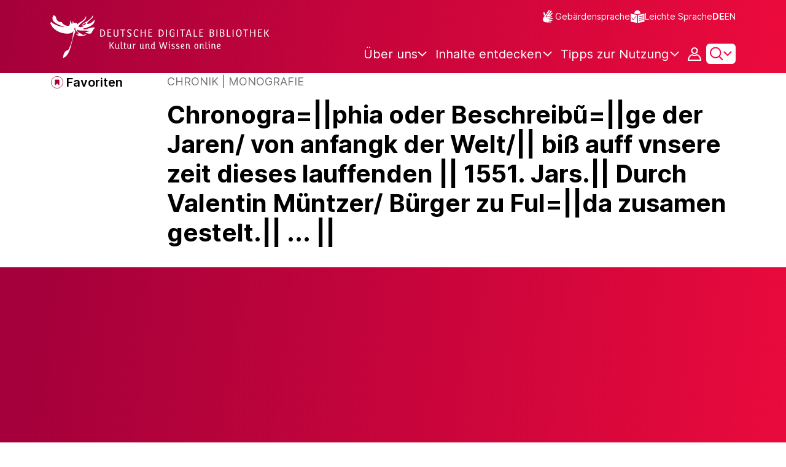

--- FILE ---
content_type: text/html;charset=UTF-8
request_url: https://www.deutsche-digitale-bibliothek.de/item/WICKICQ4KMKAZPBFR6K7IM2D6ISTC5RG
body_size: 17800
content:





<!DOCTYPE html>
<html lang="de">
<head>
    <title>Chronogra=||phia oder Beschreibũ=||ge der Jaren/ von anfangk der Welt/|| biß auff vnsere zeit dieses lauffenden || 1551. Jars.|| Durch Valentin Müntzer/ Bürger zu Ful=||da zusamen gestelt.|| ... || - Deutsche Digitale Bibliothek</title>
    <meta charset="utf-8"/>
    
        <meta name="viewport" content="width=device-width, initial-scale=1"/>
    
    <meta name="mobile-web-app-capable" content="yes"/>
    <meta name="apple-mobile-web-app-status-bar-style" content="default"/>
    <meta name="referrer" content="strict-origin-when-cross-origin"/>

    <link rel="search" title="Deutsche Digitale Bibliothek"
          href="/opensearch_de.osdx"
          type="application/opensearchdescription+xml"/>

    

    <script type="text/javascript" src="/assets/i18n/de/messages-5c88dca3e54385a31546dbb8eb51e59c.js" ></script>

    <script type="text/javascript" src="/assets/vendor/bootstrap-5.3.6/bootstrap.bundle.min-72ebbd786afa713b64f2a5958515f0d3.js" ></script>
    <link rel="stylesheet" href="/assets/vendor/bootstrap-5.3.6/bootstrap.min-2115a3b579b5003c4731570952d0ade9.css" />
    <link rel="stylesheet" href="/assets/main-ddb-1edab04df476290509f3af52320b8422.css" />

    <link rel="icon" sizes="any" href="/assets/favicon/ddb/ddb-favicon-c3882c4d4560ae7c63b60e941c3e6bd4.ico"/>
    <link rel="icon" type="image/svg+xml" href="/assets/favicon/ddb/ddb-favicon-ea43cf3fd0311f5eeda3dbca300356c3.svg"/>
    <link rel="apple-touch-icon" href="/assets/favicon/ddb/ddb-apple-touch-icon-8895b46c7fe49c543ea0e764928768db.png"/>
    <link rel="manifest" href="/assets/favicon/ddb/ddb-d254564d657c982fa1978eff61ed2e5b.webmanifest"/>
    
    
    
    <link rel="canonical"
          href="https://www.deutsche-digitale-bibliothek.de/item/WICKICQ4KMKAZPBFR6K7IM2D6ISTC5RG"/>
    <meta name="page" content="item" data-providerId="http://www.deutsche-digitale-bibliothek.de/organization/Q5Q6S6XOPTGP3BUM4I2JNP7V53BAWOTT" data-sector="http://ddb.vocnet.org/sparte/sparte002" data-mediaType="http://ddb.vocnet.org/medientyp/mt003"/>
    <meta name="layout" content="main"/>

    
    <meta property="og:title" content="Chronogra=||phia oder Beschreibũ=||ge der Jaren/ von anfangk der Welt/|| biß auff vnsere zeit dieses lauffenden || 1551. Jars.|| Durch Valentin Müntzer/ Bürger zu Ful=||da zusamen gestelt.|| ... ||"/>
    <meta property="og:type" content="website"/>
    <meta property="og:url" content="https://www.deutsche-digitale-bibliothek.de/item/WICKICQ4KMKAZPBFR6K7IM2D6ISTC5RG"/>
    <meta property="og:site_name" content="Deutsche Digitale Bibliothek"/>
    <meta property="og:locale" content="de_DE"/>
    <meta property="og:image" content="https://iiif.deutsche-digitale-bibliothek.de/image/2/2cac799d-121b-484e-9da6-b9e22358a065/full/full/0/default.jpg"/>
    <meta property="og:image:width" content="795"/>
    <meta property="og:image:height" content="1000"/>
    
    <script type="application/ld+json">
    {
      "@context": "https://schema.org",
      "@type": "ImageObject",
      "contentUrl": "https://iiif.deutsche-digitale-bibliothek.de/image/2/2cac799d-121b-484e-9da6-b9e22358a065/full/full/0/default.jpg",
      "name": "Chronogra=||phia oder Beschreibũ=||ge der Jaren/ von anfangk der Welt/|| biß auff vnsere zeit dieses lauffenden || 1551. Jars.|| Durch Valentin Müntzer/ Bürger zu Ful=||da zusamen gestelt.|| ... ||",
      "license": "https://creativecommons.org/publicdomain/mark/1.0/deed.de",
      "width": "795",
      "height": "1000",
      "representativeOfPage": "true"
    }
    </script>
    


    
    <!-- Matomo -->
<script>

    function getPageName() {
        return document.querySelector("meta[name=page]").getAttribute("content");
    }

    function getCookie(name) {
        const cookies = document.cookie.split("; ");
        for (const cookie of cookies) {
            const i = cookie.indexOf("=");
            if (i === -1) continue; // skip malformed cookies
            const k = cookie.slice(0, i);
            const v = cookie.slice(i + 1);
            if (k === name) {
                return v;
            }
        }
        return null;
    }

    // Matomo _paq variable
    var _paq = window._paq = window._paq || [];

    const isFullTrackingEnabled = getCookie("cb_cookie_notice");
    if (isFullTrackingEnabled === null) {
        // -------- Phase 1: Before Consent decision (minimal tracking, GDPR compliance) --------
        _paq.push(['requireCookieConsent']);
        _paq.push(['disableBrowserFeatureDetection']); // disables plugins, screen size, etc.
    }

    //---------------- Page specific search analysis ---------------
    var isObjectSearchResultPage = getPageName() === "results";
    var isPersonSearchResultPage = getPageName() === "searchperson";
    var isOrganizationSearchResultPage = getPageName() === "searchinstitution";
    var isArticleSearchResultPage = getPageName() === "searcharticle";
    var isNewspaperSearchResultPage = getPageName() === "newspaper/search";
    var isSearchResultPage = isObjectSearchResultPage || isPersonSearchResultPage || isOrganizationSearchResultPage || isArticleSearchResultPage || isNewspaperSearchResultPage;

    var isItemDetailPage = getPageName() === "item";
    var isNewspaperItemDetailPage = getPageName() === "newspaper/item";

    // Track not Special pages. Those are handled separately in matomoManager.js
    if(!isNewspaperItemDetailPage && !isItemDetailPage && !isSearchResultPage) {
        _paq.push(["trackPageView"]);
    }

    _paq.push(['setDomains', ["viewer.deutsche-digitale-bibliothek.de"]]);
    _paq.push(["setCustomVariable", 1, "js", "on", "visit"]);
    _paq.push(["setExcludedQueryParams", ["by","callback","category","clearFilter","clustered","entityid","facet","facets","facetValues","filterValues","firstHit","hit","id","issuepage","isThumbnailFiltered","keepFilters","lastHit","last_update","minDocs","normdata","offset","onlyWithData","order","query","rows","sort","ALPHA_ASC","ALPHA_DESC","sort_field","random","RELEVANCE","time_asc","time_desc","variantId","viewType","grid","list","thumbnail-filter","search_count","hitNumber","lang","reqType","_","random_seed","randomSeed","randomseed","its_url_id","digitalisat","fbclid"]]);
    _paq.push(["enableLinkTracking"]);
    (function () {
        var u = (("https:" == document.location.protocol) ? "https" : "http") + "://report.deutsche-digitale-bibliothek.de/";
        _paq.push(["setTrackerUrl", u + "matomo.php"]);
        _paq.push(["setSiteId", "3"]);
        var d = document, g = d.createElement("script"), s = d.getElementsByTagName("script")[0];
        g.type = "text/javascript";
        g.async = true;
        g.src = (("https:" == document.location.protocol) ? "https" : "http") + "://report.deutsche-digitale-bibliothek.de/matomo.js";
        s.parentNode.insertBefore(g, s);
    })();
</script>
<noscript><p><img referrerpolicy="no-referrer-when-downgrade" src="https://report.deutsche-digitale-bibliothek.de/matomo.php?idsite=3&amp;rec=1" style="border:0;" alt="" /></p></noscript>
<!-- End Matomo Code -->
</head>



<div id="viewport-info">
    <div class="d-block d-sm-none d-md-none d-lg-none d-xl-none" data-size="xs"></div>
    <div class="d-none d-sm-block d-md-none d-lg-none d-xl-none" data-size="sm"></div>
    <div class="d-none d-sm-none d-md-block d-lg-none d-xl-none" data-size="md"></div>
    <div class="d-none d-sm-none d-md-none d-lg-block d-xl-none" data-size="lg"></div>
    <div class="d-none d-sm-none d-md-none d-lg-none d-xl-block" data-size="xl"></div>
</div>


<body class="theme-ddb item ">

    
        
<div class="cookie-notice" id="cookie-notice2">
    <div class="cookie-wrapper">
        <p>Auf unserer Webseite werden neben den technisch erforderlichen Cookies noch Cookies zur statistischen Auswertung gesetzt. Sie können die Website auch ohne diese Cookies nutzen. Durch Klicken auf „Ich stimme zu“ erklären Sie sich einverstanden, dass wir Cookies zu Analyse-Zwecken setzen. In unserer <a href="/content/datenschutzerklaerung#cookies">Datenschutzerklärung</a> finden Sie weitere Informationen. Dort können Sie Ihre Cookie-Einstellungen jederzeit ändern.</p>
        <button id="cookie-accept" class="btn btn-primary cookie-btn"
                aria-controls="cookie-accept">Ich stimme zu</button>
        <button id="cookie-refuse" class="btn btn-secondary cookie-btn"
                aria-controls="cookie-refuse">Ich lehne ab</button>
    </div>
</div>

        



<a class="visually-hidden-focusable skip-link" href="#main-container">
    Direkt zum Inhalt
</a>

<header class="header">
    <div class="container header-container">
    
        <a href="/" title="Startseite">
            <picture>
                <source srcset="/assets/ddb-logo-lg-09861113a626a68e170a03d1cba40d51.svg" media="(min-width: 768px)"/>
                <img class="logo" src="/assets/ddb-logo-sm-ad9b53faf32d6d976dc03c7dd8a17ca6.svg"
                     alt="Logo: Deutsche Digitale Bibliothek"/>
            </picture>
        </a>

        <div class="header-controls">
            <div class="top-row">
                

<ul class="header-icons-container">
    <li>
        <a href="/content/gebaerdensprache" class="link-header-top sign-language-icon">
            Gebärdensprache
        </a>
    </li>
    <li>
        <a href="/content/leichte-sprache" class="link-header-top header-icon">
            Leichte Sprache
        </a>
    </li>
</ul>
                

<div class="language-switch">
    
    
    
    
        <a href="/item/WICKICQ4KMKAZPBFR6K7IM2D6ISTC5RG?lang=en" class="link-language" aria-label="Die Sprache der Webseite zu Englisch wechseln">
            <span class="active german">DE</span>
        </a>
        <a href="/item/WICKICQ4KMKAZPBFR6K7IM2D6ISTC5RG?lang=en" class="link-language" aria-label="Die Sprache der Webseite zu Englisch wechseln">
            <span class="">EN</span>
        </a>
    
</div>

            </div>

            <div class="bottom-row">
                
                <nav class="main-nav">
                    <ul>
                        




    

    <li class="level-1 ">
        


  <button class="open-btn header-dropdown-item-content" type="button"
          data-tippy-dropdown-template-id="ddb-main-f589d58b-2904-4020-8ebb-f232688bd761" data-tippy-placement="bottom">
    <span class="bold-shift" data-text="Über uns">Über uns</span>
  </button>

        
            <div id="ddb-main-f589d58b-2904-4020-8ebb-f232688bd761" style="display: none">
                <div class="header-dropdown">
                    <ul>
                        
                            
                            <li class="level-2 header-dropdown-item ">
                                


  <a class="header-dropdown-item-content" href="/content/wer-wir-sind">
    Wer wir sind
  </a>

                                
                            </li>
                        
                            
                            <li class="level-2 header-dropdown-item ">
                                


  <a class="header-dropdown-item-content" href="/content/wie-wir-organisiert-sind">
    Wie wir organisiert sind
  </a>

                                
                            </li>
                        
                            
                            <li class="level-2 header-dropdown-item ">
                                


  <a class="header-dropdown-item-content" href="/about-us/institutions">
    Beteiligte Kultureinrichtungen
  </a>

                                
                            </li>
                        
                    </ul>
                </div>
            </div>
        
    </li>

    

    <li class="level-1 ">
        


  <button class="open-btn header-dropdown-item-content" type="button"
          data-tippy-dropdown-template-id="ddb-main-1e652d51-ab0c-44ba-bac6-a94ade82d3f5" data-tippy-placement="bottom">
    <span class="bold-shift" data-text="Inhalte entdecken">Inhalte entdecken</span>
  </button>

        
            <div id="ddb-main-1e652d51-ab0c-44ba-bac6-a94ade82d3f5" style="display: none">
                <div class="header-dropdown">
                    <ul>
                        
                            
                            <li class="level-2 header-dropdown-item ">
                                


  <a class="header-dropdown-item-content" href="/content/dossiers">
    Dossiers
  </a>

                                
                            </li>
                        
                            
                            <li class="level-2 header-dropdown-item ">
                                


  <a class="header-dropdown-item-content" href="/content/virtuelle-ausstellungen">
    Virtuelle Ausstellungen
  </a>

                                
                            </li>
                        
                            
                            <li class="level-2 header-dropdown-item ">
                                


  <a class="header-dropdown-item-content" href="/content/lernen-und-entdecken-bildungsangebote-der-deutschen-digitalen-bibliothek">
    Bildungsangebote
  </a>

                                
                            </li>
                        
                            
                            <li class="level-2 header-dropdown-item ">
                                


  <a class="header-dropdown-item-content" href="/content/blog">
    Blog
  </a>

                                
                            </li>
                        
                            
                            <li class="level-2 header-dropdown-item ">
                                


  <a class="header-dropdown-item-content" href="/content/galleries">
    Bildergalerien
  </a>

                                
                            </li>
                        
                            
                            <li class="level-2 header-dropdown-item ">
                                


  <a class="header-dropdown-item-content" href="/content/kalenderblatt">
    Kalenderblatt
  </a>

                                
                            </li>
                        
                    </ul>
                </div>
            </div>
        
    </li>

    

    <li class="level-1 ">
        


  <button class="open-btn header-dropdown-item-content" type="button"
          data-tippy-dropdown-template-id="ddb-main-6ab0a0b2-965b-46a2-95ca-f7cc9547ab10" data-tippy-placement="bottom">
    <span class="bold-shift" data-text="Tipps zur Nutzung">Tipps zur Nutzung</span>
  </button>

        
            <div id="ddb-main-6ab0a0b2-965b-46a2-95ca-f7cc9547ab10" style="display: none">
                <div class="header-dropdown">
                    <ul>
                        
                            
                            <li class="level-2 header-dropdown-item ">
                                


  <a class="header-dropdown-item-content" href="/content/wie-suche-ich-im-portal">
    Wie suche ich im Portal
  </a>

                                
                            </li>
                        
                            
                            <li class="level-2 header-dropdown-item ">
                                


  <a class="header-dropdown-item-content" href="/content/suchergebnisse-verwenden">
    Suchergebnisse verwenden
  </a>

                                
                            </li>
                        
                            
                            <li class="level-2 header-dropdown-item ">
                                


  <a class="header-dropdown-item-content" href="/content/sensible-und-diskriminierende-inhalte-der-deutschen-digitalen-bibliothek">
    Sensible Inhalte
  </a>

                                
                            </li>
                        
                    </ul>
                </div>
            </div>
        
    </li>

                    </ul>
                </nav>

                
                <div class="person-icon">
                    
                    
                        <button class="user logged-out"
                                type="button"
                                data-bs-toggle="modal"
                                data-bs-target="#loginModal"
                                aria-label="Anmelden">
                        </button>
                    
                </div>

                
                <button class="search-icon-wrapper chevron-icon" id="header-search-icon" type="button"
                        data-bs-toggle="collapse"
                        data-bs-target="#searchModuleCollapse"
                        aria-expanded="false" aria-controls="searchModuleCollapse">
                    <span class="icon-search"></span>
                </button>

            
                <a href="/item/findById" id="menuIcon" class="menu" role="button" aria-label="Seitenmenü öffnen" data-bs-toggle="offcanvas" data-bs-target="#sideBar" aria-controls="sideBar" aria-expanded="false">
                    <span class="visually-hidden">Seitenmenü öffnen</span>
                </a>
            </div>
        </div>
    </div>
    
<section class="search-section collapse "
         id="searchModuleCollapse" aria-labelledby="search-section-title">
    <div class="search-section-wrapper container">
        <h2 class="h2-ddb search-section-title" id="search-section-title">
            Deutschlands Kulturerbe digital
        </h2>

        <div class="search-section-form">
            












    






    
    
    


<form action="/searchresults" method="get" role="search" id="form-search" >
    <ul class="navigation-group standard-search">
        <li>
            <button type="button"
                    class="navigation-item js-hide-person-info js-hide-organization-info js-hide-article-info active"
                    id="modal-search-objects"
                    data-url="/searchresults"
                    data-autocomplete-target="/apis/autocomplete"
                    data-placeholder="Suche in mehr als 63 Millionen Objekten"
                    data-text="Objekte"
                    data-value=""
                    aria-selected="true">
                Objekte
            </button>
        </li>
        <li>
            <button type="button"
                    class="navigation-item js-hide-info js-hide-organization-info js-hide-article-info "
                    id="modal-search-persons"
                    data-url="/search/person"
                    data-autocomplete-target="/apis/personAutocomplete"
                    data-placeholder="Suchbegriff eingeben"
                    data-text="Personen"
                    data-value=""
                    aria-selected="false">
                Personen
            </button>

        </li>
        <li>
            <button type="button"
                    class="navigation-item js-hide-info js-hide-person-info js-hide-article-info "
                    id="modal-search-institutions"
                    data-url="/search/organization"
                    data-autocomplete-target="/apis/institutionAutocomplete"
                    data-placeholder="Suchbegriff eingeben"
                    data-text="Organisationen"
                    data-value=""
                    aria-selected="false">
                Organisationen
            </button>
        </li>
        <li>
            <button type="button"
                    class="navigation-item js-hide-info js-hide-person-info js-hide-organization-info "
                    id="modal-search-articles"
                    data-url="/search/content"
                    data-autocomplete-target="/apis/articleAutocomplete"
                    data-placeholder="Suchbegriff eingeben"
                    data-text="Themen"
                    data-value=""
                    aria-selected="false">
                Themen
            </button>
        </li>
    </ul>

    <div class="search-bar-grid
    
    hide-person-info
    hide-organization-info
    hide-article-info">
        <div class="search-bar-extended"></div>
        <input type="search" class="query" name="query" id="search-input"
               aria-label="Suche"
               autocomplete="off"
               placeholder="Suche in mehr als 26 Millionen Objekten"
               value=""/>

        <button type="button" class="clear" aria-label="Eingabefeld löschen"
                data-target-id="search-input" style="display: none;"></button>

        <div class="thumbnail-filter-container">
            <div class="thumbnail-filter-tabs">
                <input type="radio" id="thumbnail-filter-off" name="isThumbnailFiltered"
                       value="false" 
                       data-placeholder="Suche in mehr als 63 Millionen Objekten">
                <label for="thumbnail-filter-off">Alle Objekte</label>
                <input type="radio" id="thumbnail-filter-on" name="isThumbnailFiltered"
                       value="true" checked=checked
                       data-placeholder="Suche in mehr als 26 Millionen Objekten">
                <label for="thumbnail-filter-on">Digitalisierte Objekte</label>
            </div>
        </div>

        <button id="search-submit" type="submit" aria-label="Suche"></button>
    </div>
</form>


        </div>
    </div>
</section>

    
    

<div class="offcanvas offcanvas-end sidebar" tabindex="-1" id="sideBar" data-bs-keyboard="false"
     data-bs-backdrop="false">
    <div class="offcanvas-header">
        <div class="sidebar-header">
            

<div class="language-switch">
    
    
    
    
        <a href="/item/WICKICQ4KMKAZPBFR6K7IM2D6ISTC5RG?lang=en" class="link-language" aria-label="Die Sprache der Webseite zu Englisch wechseln">
            <span class="active german">DE</span>
        </a>
        <a href="/item/WICKICQ4KMKAZPBFR6K7IM2D6ISTC5RG?lang=en" class="link-language" aria-label="Die Sprache der Webseite zu Englisch wechseln">
            <span class="">EN</span>
        </a>
    
</div>

            <button type="button" class="close-button" data-bs-dismiss="offcanvas" aria-label="Seitenmenü schließen">
            </button>
        </div>
        

<ul class="header-icons-container">
    <li>
        <a href="/content/gebaerdensprache" class="link-header-top sign-language-icon">
            Gebärdensprache
        </a>
    </li>
    <li>
        <a href="/content/leichte-sprache" class="link-header-top header-icon">
            Leichte Sprache
        </a>
    </li>
</ul>
    </div>

    <div class="offcanvas-body">
        <ul class="nav flex-column accordion" id="sideBarPanels">
            




  

  <li class="level-1 ">
    


  <div class="accordion-header" id="heading-f589d58b-2904-4020-8ebb-f232688bd761">
    <button class="open-btn collapsed"
            type="button"
            data-bs-toggle="collapse"
            data-bs-target="#ddb-f589d58b-2904-4020-8ebb-f232688bd761"
            aria-expanded="false"
            aria-controls="ddb-f589d58b-2904-4020-8ebb-f232688bd761">
      Über uns
    </button>
  </div>

    
      <div class="collapse accordion-collapse" aria-labelledby="heading-f589d58b-2904-4020-8ebb-f232688bd761" id="ddb-f589d58b-2904-4020-8ebb-f232688bd761">
        <ul>
          
            
            <li class="level-2 ">
              


  <a href="/content/wer-wir-sind">
    Wer wir sind
  </a>

              
            </li>
          
            
            <li class="level-2 ">
              


  <a href="/content/wie-wir-organisiert-sind">
    Wie wir organisiert sind
  </a>

              
            </li>
          
            
            <li class="level-2 ">
              


  <a href="/about-us/institutions">
    Beteiligte Kultureinrichtungen
  </a>

              
            </li>
          
        </ul>
      </div>
    
  </li>

  

  <li class="level-1 ">
    


  <div class="accordion-header" id="heading-1e652d51-ab0c-44ba-bac6-a94ade82d3f5">
    <button class="open-btn collapsed"
            type="button"
            data-bs-toggle="collapse"
            data-bs-target="#ddb-1e652d51-ab0c-44ba-bac6-a94ade82d3f5"
            aria-expanded="false"
            aria-controls="ddb-1e652d51-ab0c-44ba-bac6-a94ade82d3f5">
      Inhalte entdecken
    </button>
  </div>

    
      <div class="collapse accordion-collapse" aria-labelledby="heading-1e652d51-ab0c-44ba-bac6-a94ade82d3f5" id="ddb-1e652d51-ab0c-44ba-bac6-a94ade82d3f5">
        <ul>
          
            
            <li class="level-2 ">
              


  <a href="/content/dossiers">
    Dossiers
  </a>

              
            </li>
          
            
            <li class="level-2 ">
              


  <a href="/content/virtuelle-ausstellungen">
    Virtuelle Ausstellungen
  </a>

              
            </li>
          
            
            <li class="level-2 ">
              


  <a href="/content/lernen-und-entdecken-bildungsangebote-der-deutschen-digitalen-bibliothek">
    Bildungsangebote
  </a>

              
            </li>
          
            
            <li class="level-2 ">
              


  <a href="/content/blog">
    Blog
  </a>

              
            </li>
          
            
            <li class="level-2 ">
              


  <a href="/content/galleries">
    Bildergalerien
  </a>

              
            </li>
          
            
            <li class="level-2 ">
              


  <a href="/content/kalenderblatt">
    Kalenderblatt
  </a>

              
            </li>
          
        </ul>
      </div>
    
  </li>

  

  <li class="level-1 ">
    


  <div class="accordion-header" id="heading-6ab0a0b2-965b-46a2-95ca-f7cc9547ab10">
    <button class="open-btn collapsed"
            type="button"
            data-bs-toggle="collapse"
            data-bs-target="#ddb-6ab0a0b2-965b-46a2-95ca-f7cc9547ab10"
            aria-expanded="false"
            aria-controls="ddb-6ab0a0b2-965b-46a2-95ca-f7cc9547ab10">
      Tipps zur Nutzung
    </button>
  </div>

    
      <div class="collapse accordion-collapse" aria-labelledby="heading-6ab0a0b2-965b-46a2-95ca-f7cc9547ab10" id="ddb-6ab0a0b2-965b-46a2-95ca-f7cc9547ab10">
        <ul>
          
            
            <li class="level-2 ">
              


  <a href="/content/wie-suche-ich-im-portal">
    Wie suche ich im Portal
  </a>

              
            </li>
          
            
            <li class="level-2 ">
              


  <a href="/content/suchergebnisse-verwenden">
    Suchergebnisse verwenden
  </a>

              
            </li>
          
            
            <li class="level-2 ">
              


  <a href="/content/sensible-und-diskriminierende-inhalte-der-deutschen-digitalen-bibliothek">
    Sensible Inhalte
  </a>

              
            </li>
          
        </ul>
      </div>
    
  </li>

        </ul>
    </div>
</div>

</header>


    


<div id="main-container" class="container-fluid" role="main">
    

<div class="item-page">
    

    

<div class="container item-header">
    <div class="row">
        <div class="col-xl-2 item-controls-description">
            




    <button class="favorites-button ddb-link add-to-favorites"
            data-bs-toggle="modal"
            data-bs-target="#loginModal"
            aria-label="Zu Favoriten hinzufügen"
            data-tippy-content="Zu Favoriten hinzufügen">
        Favoriten
    </button>




<!-- Confirmation copy modal -->
<div class="modal fade" id="addToFavoritesModal" tabindex="-1" role="dialog"
     aria-labelledby="addToFavoritesModal" aria-hidden="true">
    <div class="modal-dialog modal-dialog-centered" role="document">
        <div class="modal-content">
            <div class="modal-header">
                <div class="modal-title h5-ddb">Das Objekt wurde Ihren Favoriten hinzugefügt.</div>
            </div>

            <div class="modal-body">
                
                <div class="big-text add-to-favorites-description">
                    
                        <input type="hidden" id="default-folder-id" name="default-folder-id" value="">
                        Sie haben bisher noch keine Favoritenlisten erstellt.
                    
                </div>
            </div>

            <div class="modal-footer">
                <input type="hidden" id="item-id" required="required" value=""/>
                <input type="hidden" id="object-type" required="required" value=""/>
                <button type="button" class="btn btn-secondary" data-bs-dismiss="modal">
                    Schließen
                </button>
                
            </div>
        </div>
    </div>
</div>

        </div>

        <div class="col-xl-10 item-title-description">
            <p class="item-object-type">
                Chronik | Monografie
            </p>

            <h1 class="item-title h1-ddb" id="item-title">
                Chronogra=||phia oder Beschreibũ=||ge der Jaren/ von anfangk der Welt/|| biß auff vnsere zeit dieses lauffenden || 1551. Jars.|| Durch Valentin Müntzer/ Bürger zu Ful=||da zusamen gestelt.|| ... ||
            </h1>

            <div class="show-more-container">
                <button type="button" id="show-more-title" class="ddb-link action expand-all hide"
                        data-related-button-id="show-less-title"
                        data-truncate-target="item-title"
                        aria-expanded="false">Mehr anzeigen</button>
                <button type="button" id="show-less-title" class="ddb-link action collapse-all hide"
                        data-related-button-id="show-more-title"
                        data-show-target="item-title"
                        aria-expanded="true">Weniger anzeigen</button>
            </div>

            <div class="item-detail goto-link off">
                <a href="#item-detail" class="ddb-link jump-mark">
                    zu Verbundenen Objekten
                </a>
            </div>

            



        </div>
    </div>
</div>
    
        





    









<ul class="nav nav-tabs count-items-1 hide" id="binaryTab" role="tablist">
    
    
    
    
    
        <li class="nav-item" role="tab">
            <button class="nav-link text" id="text-tab" data-bs-toggle="tab" data-bs-target="#text-binary"
                    type="button"
                    role="tab" aria-controls="text-binary"
                    aria-selected="false">Text</button>
        </li>
    
    
    
</ul>

<div id="binaryTabContent">
    <div class="container tab-content">
        
        
        
        
        
        
        
            <div class="tab-pane media-tab fade" id="text-binary" role="tabpanel">
                

<div class="media-container">
    





    <div class="media-controls">
        <button id="menu-button-text-viewer" type="button" class="control-button"
                title="Öffnet Objekt in Buchviewer" data-bs-toggle="modal"
                data-bs-target="#text-viewer-modal"></button>
        
            <a id="menu-button-text-provider" type="button" class="control-button piwik_link_mv"
               title="Öffnet Objekt beim Datenpartner" target="_blank" href="https://nbn-resolving.de/urn:nbn:de:gbv:3:3-22262/fragment/page=0003"></a>
        
    </div>


    <div class="media-panel">
        <div class="binary-wrapper image-wrapper">
            
                <div class="binary-container image-container">
                    
                    <div class="text-picture-wrapper" data-bs-toggle="modal"
                         data-bs-target="#text-viewer-modal">
                        <picture>
                            <source srcset="https://iiif.deutsche-digitale-bibliothek.de/image/2/2cac799d-121b-484e-9da6-b9e22358a065/full/!1149,610/0/default.jpg"
                                    media="(min-width: 1400px)"/>
                            <source srcset="https://iiif.deutsche-digitale-bibliothek.de/image/2/2cac799d-121b-484e-9da6-b9e22358a065/full/!1011,610/0/default.jpg"
                                    media="(min-width: 1200px)"/>
                            <source srcset="https://iiif.deutsche-digitale-bibliothek.de/image/2/2cac799d-121b-484e-9da6-b9e22358a065/full/!892,530/0/default.jpg"
                                    media="(min-width: 992px)"/>
                            <source srcset="https://iiif.deutsche-digitale-bibliothek.de/image/2/2cac799d-121b-484e-9da6-b9e22358a065/full/!688,530/0/default.jpg"
                                    media="(min-width: 768px)"/>
                            <source srcset="https://iiif.deutsche-digitale-bibliothek.de/image/2/2cac799d-121b-484e-9da6-b9e22358a065/full/!500,460/0/default.jpg"
                                    media="(min-width: 576px)"/>
                            <img src="https://iiif.deutsche-digitale-bibliothek.de/image/2/2cac799d-121b-484e-9da6-b9e22358a065/full/!511,430/0/default.jpg"
                                 alt="Chronogra=||phia oder Beschreibũ=||ge der Jaren/ von anfangk der Welt/|| biß auff vnsere zeit dieses lauffenden || 1551. Jars.|| Durch Valentin Müntzer/ Bürger zu Ful=||da zusamen gestelt.|| ... ||"/>
                        </picture>
                    </div>
                </div>
                

<div class="media-image-description-holder">
    <div class="media-image-description-wrapper">
        
        

        
            
            
        

        <div class="media-image-title-author">
            <p class="media-image-title">
                <span class="media-image-title-text">
                    Digitalisierung: Universitäts- und Landesbibliothek Sachsen-Anhalt
                </span>
                <span class="media-image-caption-ellipsis"/>
            </p>
        </div>
        <p class="media-image-license">
            

<a href="https://creativecommons.org/publicdomain/mark/1.0/deed.de" target="_blank" data-license-id="ccpdm" class="ddb-text-link mini media-license-link">Public Domain Mark 1.0 Universell</a>
        </p>
    </div>
</div>
            
        </div>
    </div>
    

<div class="modal fade text-viewer-modal" id="text-viewer-modal" tabindex="-1" role="dialog" aria-hidden="true">
    <!-- Displays content in viewer -->
    <div class="modal-dialog modal-fullscreen text-viewer-modal-dialog" id="text-viewer-modal-dialog"
         role="document">
        <div class="modal-content text-viewer-content">
            <div class="row modal-header">
                <button class="close-button images" type="button" aria-label="Schließen">
                    <span>
                        Schließen
                    </span>
                </button>
            </div>

            <div class="modal-body">
                <input type="hidden" name="viewer-url" value="https://viewer.deutsche-digitale-bibliothek.de/index.php?id=1&amp;tx_dlf[id]=https%3A%2F%2Fapi.deutsche-digitale-bibliothek.de%2Fitems%2FWICKICQ4KMKAZPBFR6K7IM2D6ISTC5RG%2Fsource%2Frecord&amp;tx_dlf[page]=phys769785" id="viewer-url" />
                <iframe id="text-viewer" src="" style="height:99%; width:99.6%"></iframe>
            </div>
        </div>
    </div>
</div>
</div>
            </div>
        
        
        
    </div>
    

<!-- The Modal -->
<div class="modal fade download-item-modal" id="item-download-modal" data-institution="Martin-Luther-Universität Halle-Wittenberg, Universitäts- und Landesbibliothek Sachsen-Anhalt"
     data-license=""
     data-valid-License-List="[&quot;http://creativecommons.org/licenses/by/3.0/de/&quot;,&quot;http://creativecommons.org/licenses/by/4.0/&quot;,&quot;http://creativecommons.org/licenses/by-sa/3.0/de/&quot;,&quot;http://creativecommons.org/licenses/by-sa/4.0/&quot;,&quot;http://creativecommons.org/licenses/by-nd/3.0/de/&quot;,&quot;http://creativecommons.org/licenses/by-nd/4.0/&quot;,&quot;http://creativecommons.org/licenses/by-nc/3.0/de/&quot;,&quot;http://creativecommons.org/licenses/by-nc/4.0/&quot;,&quot;http://creativecommons.org/licenses/by-nc-sa/3.0/de/&quot;,&quot;http://creativecommons.org/licenses/by-nc-sa/4.0/&quot;,&quot;http://creativecommons.org/licenses/by-nc-nd/3.0/de/&quot;,&quot;http://creativecommons.org/licenses/by-nc-nd/4.0/&quot;,&quot;http://creativecommons.org/publicdomain/mark/1.0/&quot;,&quot;http://creativecommons.org/publicdomain/zero/1.0/&quot;,&quot;http://rightsstatements.org/vocab/NoC-NC/1.0/&quot;,&quot;http://rightsstatements.org/vocab/NoC-OKLR/1.0/&quot;]"
     data-ddb-item="/item/WICKICQ4KMKAZPBFR6K7IM2D6ISTC5RG"
     data-title="Chronogra=||phia oder Beschreibũ=||ge der Jaren/ von anfangk der Welt/|| biß auff vnsere zeit dieses lauffenden || 1551. Jars.|| Durch Valentin Müntzer/ Bürger zu Ful=||da zusamen gestelt.|| ... ||">
    <div class="modal-dialog modal-dialog-centered">
        <div class="modal-content download-item-content">
            <div class="modal-body download-item-body">
                <div>
                    <h2 class="h5-ddb">Download</h2>

                    <div class="subtitle">Quellenangabe</div>
                    <input
                            type="text" class="form-control-plaintext text-input download-copy" name="downloadlink"
                            id="downloadlink" data-tippy-content="Der Link wurde in die Zwischenablage kopiert." data-tippy-trigger="click">
                    <div class="source-title">Klicken Sie auf die Quellenangabe, um den Text zu kopieren.</div>
                </div>

                <div class="button-container">
                    <button type="button" class="btn btn-secondary"
                            data-bs-dismiss="modal">Schließen</button>
                    <button type="button" class="btn btn-primary download-item-button"><a
                            class="download-destination">Download</a>
                    </button>
                </div>
            </div>
        </div>
    </div>
</div>
</div>

    
    <div class="item-detail item-content item-wrapper">
        <div class="container">
            <div class="row">
                <div class="col-12 col-xl-7 item-description accordions">
                    

<div class="accordion accordion-flush accordion-container">
    <div class="d-flex justify-content-end">
        <div class="expandAll">
            <button type="button" class="ddb-link action expand-all"
                    aria-expanded="false">Alle ausklappen
            </button>
        </div>

        <div class="collapseAll hide">
            <button type="button" class="ddb-link action collapse-all"
                    aria-expanded="true">Alle einklappen
            </button>
        </div>
    </div>
    
        

<div class="accordion-item accordion-holder">
    <h2 class="accordion-header accordion-header-holder" id="accordion-1">
        <button class="accordion-button accordion-button-holder"
                type="button"
                data-bs-toggle="collapse"
                data-bs-target="#collapse-1"
                aria-expanded="true"
                aria-controls="collapse-1">
            Objekt anzeigen
        </button>
    </h2>

    <div id="collapse-1" class="accordion-collapse collapse show accordion-collapse-holder">
        <div class="accordion-body accordion-text-holder">
            


    
        <dl class="accordion-text-wrapper" data-id="flex_bibl_001">
            <dt class="accordion-key-wrapper col-md-4">Weitere Titel</dt>
            <dd class="col-md-8">
                <div class="accordion-wrapper-item" id="accordion-wrapper-item-1-0">
                    
                        <span>Chronographia</span>
                        <br/>
                    
                        <span>Chronographia oder Beschreibũge der Jaren von anfangk der Welt biß auff vnsere zeit dieses lauffenden 1551. Jars. Durch Valentin Muentzer Bürger zu Fulda zusamen gestelt. ...</span>
                        <br/>
                    
                        <span>Chronogra=||phia oder Beschreibũ=||ge der Jaren/ von anfangk der Welt/|| biß auff vnsere zeit dieses lauffenden || 1551. Jars.|| Durch Valentin Muͤntzer/ Bürger zu Ful=||da zusamen gestelt.|| ... ||</span>
                        <br/>
                    
                </div>
                <button type="button" id="show-more-text-1-0" class="ddb-link action expand-all hide"
                        data-truncate-target="accordion-wrapper-item-1-0"
                        aria-controls="accordion-wrapper-item-1-0"
                        aria-expanded="false">Mehr anzeigen</button>
                <button type="button" id="show-less-text-1-0" class="ddb-link action collapse-all hide"
                        data-show-target="accordion-wrapper-item-1-0"
                        aria-controls="accordion-wrapper-item-1-0"
                        aria-expanded="true">Weniger anzeigen</button>
            </dd>
        </dl>
    
        <dl class="accordion-text-wrapper" data-id="flex_bibl_014">
            <dt class="accordion-key-wrapper col-md-4">Standort</dt>
            <dd class="col-md-8">
                <div class="accordion-wrapper-item" id="accordion-wrapper-item-1-1">
                    
                        <span>Universitäts- und Landesbibliothek Sachsen-Anhalt -- AB 125861</span>
                        <br/>
                    
                </div>
                <button type="button" id="show-more-text-1-1" class="ddb-link action expand-all hide"
                        data-truncate-target="accordion-wrapper-item-1-1"
                        aria-controls="accordion-wrapper-item-1-1"
                        aria-expanded="false">Mehr anzeigen</button>
                <button type="button" id="show-less-text-1-1" class="ddb-link action collapse-all hide"
                        data-show-target="accordion-wrapper-item-1-1"
                        aria-controls="accordion-wrapper-item-1-1"
                        aria-expanded="true">Weniger anzeigen</button>
            </dd>
        </dl>
    
        <dl class="accordion-text-wrapper" data-id="flex_bibl_013j">
            <dt class="accordion-key-wrapper col-md-4">VD 16</dt>
            <dd class="col-md-8">
                <div class="accordion-wrapper-item" id="accordion-wrapper-item-1-2">
                    
                        <span>M 6757</span>
                        <br/>
                    
                </div>
                <button type="button" id="show-more-text-1-2" class="ddb-link action expand-all hide"
                        data-truncate-target="accordion-wrapper-item-1-2"
                        aria-controls="accordion-wrapper-item-1-2"
                        aria-expanded="false">Mehr anzeigen</button>
                <button type="button" id="show-less-text-1-2" class="ddb-link action collapse-all hide"
                        data-show-target="accordion-wrapper-item-1-2"
                        aria-controls="accordion-wrapper-item-1-2"
                        aria-expanded="true">Weniger anzeigen</button>
            </dd>
        </dl>
    
        <dl class="accordion-text-wrapper" data-id="flex_bibl_009">
            <dt class="accordion-key-wrapper col-md-4">Umfang</dt>
            <dd class="col-md-8">
                <div class="accordion-wrapper-item" id="accordion-wrapper-item-1-3">
                    
                        <span>lvj, cxxxv, [14] Bl. ; 4</span>
                        <br/>
                    
                </div>
                <button type="button" id="show-more-text-1-3" class="ddb-link action expand-all hide"
                        data-truncate-target="accordion-wrapper-item-1-3"
                        aria-controls="accordion-wrapper-item-1-3"
                        aria-expanded="false">Mehr anzeigen</button>
                <button type="button" id="show-less-text-1-3" class="ddb-link action collapse-all hide"
                        data-show-target="accordion-wrapper-item-1-3"
                        aria-controls="accordion-wrapper-item-1-3"
                        aria-expanded="true">Weniger anzeigen</button>
            </dd>
        </dl>
    
        <dl class="accordion-text-wrapper" data-id="flex_bibl_008">
            <dt class="accordion-key-wrapper col-md-4">Sprache</dt>
            <dd class="col-md-8">
                <div class="accordion-wrapper-item" id="accordion-wrapper-item-1-4">
                    
                        <span>Deutsch</span>
                        <br/>
                    
                </div>
                <button type="button" id="show-more-text-1-4" class="ddb-link action expand-all hide"
                        data-truncate-target="accordion-wrapper-item-1-4"
                        aria-controls="accordion-wrapper-item-1-4"
                        aria-expanded="false">Mehr anzeigen</button>
                <button type="button" id="show-less-text-1-4" class="ddb-link action collapse-all hide"
                        data-show-target="accordion-wrapper-item-1-4"
                        aria-controls="accordion-wrapper-item-1-4"
                        aria-expanded="true">Weniger anzeigen</button>
            </dd>
        </dl>
    
        <dl class="accordion-text-wrapper" data-id="flex_bibl_012">
            <dt class="accordion-key-wrapper col-md-4">Anmerkungen</dt>
            <dd class="col-md-8">
                <div class="accordion-wrapper-item" id="accordion-wrapper-item-1-5">
                    
                        <span>Fingerprint nach Ex. der SBB</span>
                        <br/>
                    
                        <span>Signaturformel nach Ex. der SBB: A-O4, a-z4, aa-kk4 [letztes Bl. leer], ll4 [letztes Bl. leer], mm-nn4, oo6 [letztes Bl. leer]</span>
                        <br/>
                    
                        <span>Vorlageform des Erscheinungsvermerks: ... zu Franckfort bey || Cyriaco Jacobi zum Bock.||[1551]</span>
                        <br/>
                    
                </div>
                <button type="button" id="show-more-text-1-5" class="ddb-link action expand-all hide"
                        data-truncate-target="accordion-wrapper-item-1-5"
                        aria-controls="accordion-wrapper-item-1-5"
                        aria-expanded="false">Mehr anzeigen</button>
                <button type="button" id="show-less-text-1-5" class="ddb-link action collapse-all hide"
                        data-show-target="accordion-wrapper-item-1-5"
                        aria-controls="accordion-wrapper-item-1-5"
                        aria-expanded="true">Weniger anzeigen</button>
            </dd>
        </dl>
    







        </div>
    </div>
</div>
    
    
    
        

<div class="accordion-item accordion-holder">
    <h2 class="accordion-header accordion-header-holder" id="accordion-3">
        <button class="accordion-button accordion-button-holder"
                type="button"
                data-bs-toggle="collapse"
                data-bs-target="#collapse-3"
                aria-expanded="true"
                aria-controls="collapse-3">
            Klassifikation und Themen
        </button>
    </h2>

    <div id="collapse-3" class="accordion-collapse collapse show accordion-collapse-holder">
        <div class="accordion-body accordion-text-holder">
            




    
        <dl class="accordion-text-wrapper" data-id="flex_mus_neu_350">
            <dt class="accordion-key-wrapper col-md-4  ">
                <span class="">Schlagwort</span>
            </dt>

            <dd class="col-md-8  ">
                <div class="accordion-wrapper-item" id="accordion-wrapper-item-3-0">
                    
                        



  
    <span class="flex_mus_neu_350">Theologie</span>
  

                        <br/>
                    
                        



  
    <span class="flex_mus_neu_350">Polemik</span>
  

                        <br/>
                    
                </div>
                <button type="button" id="show-more-text-3-0" class="ddb-link action expand-all hide"
                        data-truncate-target="accordion-wrapper-item-3-0"
                        aria-controls="accordion-wrapper-item-3-0"
                        aria-expanded="false">Mehr anzeigen</button>
                <button type="button" id="show-less-text-3-0" class="ddb-link action collapse-all hide"
                        data-show-target="accordion-wrapper-item-3-0"
                        aria-controls="accordion-wrapper-item-3-0"
                        aria-expanded="true">Weniger anzeigen</button>
            </dd>
        </dl>
    





        </div>
    </div>
</div>
    
    
        

<div class="accordion-item accordion-holder">
    <h2 class="accordion-header accordion-header-holder" id="accordion-4">
        <button class="accordion-button accordion-button-holder"
                type="button"
                data-bs-toggle="collapse"
                data-bs-target="#collapse-4"
                aria-expanded="true"
                aria-controls="collapse-4">
            Beteiligte, Orts- und Zeitangaben
        </button>
    </h2>

    <div id="collapse-4" class="accordion-collapse collapse show accordion-collapse-holder">
        <div class="accordion-body accordion-text-holder">
            





    
        <dl class="accordion-text-wrapper" data-id="flex_arch_014">
            <dt class="accordion-key-wrapper col-md-4   ">
                <span class="">Urheber</span>
            </dt>

            <dd class="col-md-8  ">
                <div class="accordion-wrapper-item" id="accordion-wrapper-item-4-0">
                    
                        



  
    
      <a href="/person/gnd/119764776" class="ddb-text-link person">Müntzer, Valentin</a>
    
  

                        <br/>
                    
                </div>
                <button type="button" id="show-more-text-4-0" class="ddb-link action expand-all hide"
                        data-truncate-target="accordion-wrapper-item-4-0"
                        aria-controls="accordion-wrapper-item-4-0"
                        aria-expanded="false">Mehr anzeigen</button>
                <button type="button" id="show-less-text-4-0" class="ddb-link action collapse-all hide"
                        data-show-target="accordion-wrapper-item-4-0"
                        aria-controls="accordion-wrapper-item-4-0"
                        aria-expanded="true">Weniger anzeigen</button>
            </dd>
        </dl>
    
        <dl class="accordion-text-wrapper" data-id="flex_bibl_002">
            <dt class="accordion-key-wrapper col-md-4   ">
                <span class="">Beteiligte Personen und Organisationen</span>
            </dt>

            <dd class="col-md-8  ">
                <div class="accordion-wrapper-item" id="accordion-wrapper-item-4-1">
                    
                        



  
    
      <a href="/person/gnd/124020631" class="ddb-text-link person">Schenk zu Schweinsberg, Philipp</a>
    
  

                        <br/>
                    
                        



  
    
      <a href="/person/gnd/119720027" class="ddb-text-link person">Jacob, Cyriacus</a>
    
  

                        <br/>
                    
                </div>
                <button type="button" id="show-more-text-4-1" class="ddb-link action expand-all hide"
                        data-truncate-target="accordion-wrapper-item-4-1"
                        aria-controls="accordion-wrapper-item-4-1"
                        aria-expanded="false">Mehr anzeigen</button>
                <button type="button" id="show-less-text-4-1" class="ddb-link action collapse-all hide"
                        data-show-target="accordion-wrapper-item-4-1"
                        aria-controls="accordion-wrapper-item-4-1"
                        aria-expanded="true">Weniger anzeigen</button>
            </dd>
        </dl>
    
        <dl class="accordion-text-wrapper" data-id="flex_bibl_006">
            <dt class="accordion-key-wrapper col-md-4   ">
                <span class="">Erschienen</span>
            </dt>

            <dd class="col-md-8  ">
                <div class="accordion-wrapper-item" id="accordion-wrapper-item-4-2">
                    
                        



  
    <span class="flex_bibl_006">Frankfurt/Main : Jacob, Cyriacus , 1551</span>
  

                        <br/>
                    
                </div>
                <button type="button" id="show-more-text-4-2" class="ddb-link action expand-all hide"
                        data-truncate-target="accordion-wrapper-item-4-2"
                        aria-controls="accordion-wrapper-item-4-2"
                        aria-expanded="false">Mehr anzeigen</button>
                <button type="button" id="show-less-text-4-2" class="ddb-link action collapse-all hide"
                        data-show-target="accordion-wrapper-item-4-2"
                        aria-controls="accordion-wrapper-item-4-2"
                        aria-expanded="true">Weniger anzeigen</button>
            </dd>
        </dl>
    




        </div>
    </div>
</div>
    
    
        

<div class="accordion-item accordion-holder">
    <h2 class="accordion-header accordion-header-holder" id="accordion-5">
        <button class="accordion-button accordion-button-holder"
                type="button"
                data-bs-toggle="collapse"
                data-bs-target="#collapse-5"
                aria-expanded="true"
                aria-controls="collapse-5">
            Weitere Informationen
        </button>
    </h2>

    <div id="collapse-5" class="accordion-collapse collapse show accordion-collapse-holder">
        <div class="accordion-body accordion-text-holder">
            






    


    
        <dl class="accordion-text-wrapper" data-id="stat_016">
            <dt class="accordion-key-wrapper col-md-4">Förderung</dt>
            <dd class="col-md-8">
                
                    
                        <div class="accordion-wrapper-item" id="accordion-wrapper-item-5-0">



  
    <span class="stat_016">Deutsche Forschungsgemeinschaft</span>
  
</div>
                        <button type="button" id="show-more-text-5-0" class="ddb-link action expand-all hide"
                                data-truncate-target="accordion-wrapper-item-5-0"
                                aria-controls="accordion-wrapper-item-5-0"
                                aria-expanded="false">Mehr anzeigen</button>
                        <button type="button" id="show-less-text-5-0" class="ddb-link action collapse-all hide"
                                data-show-target="accordion-wrapper-item-5-0"
                                aria-controls="accordion-wrapper-item-5-0"
                                aria-expanded="true">Weniger anzeigen</button>
                    
                
            </dd>
        </dl>
    
        <dl class="accordion-text-wrapper" data-id="flex_bibl_013b">
            <dt class="accordion-key-wrapper col-md-4">URN</dt>
            <dd class="col-md-8">
                
                    
                        <div class="accordion-wrapper-item" id="accordion-wrapper-item-5-1">



  
    <span class="flex_bibl_013b">urn:nbn:de:gbv:3:3-22262</span>
  
</div>
                        <button type="button" id="show-more-text-5-1" class="ddb-link action expand-all hide"
                                data-truncate-target="accordion-wrapper-item-5-1"
                                aria-controls="accordion-wrapper-item-5-1"
                                aria-expanded="false">Mehr anzeigen</button>
                        <button type="button" id="show-less-text-5-1" class="ddb-link action collapse-all hide"
                                data-show-target="accordion-wrapper-item-5-1"
                                aria-controls="accordion-wrapper-item-5-1"
                                aria-expanded="true">Weniger anzeigen</button>
                    
                
            </dd>
        </dl>
    
        <dl class="accordion-text-wrapper" data-id="&lt;cortex:ingest-date&gt;">
            <dt class="accordion-key-wrapper col-md-4">Letzte Aktualisierung</dt>
            <dd class="col-md-8">
                
                    
                        <span>04.06.2025, 13:14 MESZ</span>
                        <span class="icon-info" tabindex="0"
                              data-tippy-content="Das Datum „Letzte Aktualisierung” gibt an, wann Daten zu einem Objekt das letzte Mal in die Deutsche Digitale Bibliothek eingespielt wurden, z.B. im Rahmen eines Daten-Updates.">
                        </span>
                    
                
            </dd>
        </dl>
    



        </div>
    </div>
</div>
    
</div>
                </div>

                <div class="col-12 col-xl-4 offset-xl-1 item-description core-data-col">
                    

<div class="item-core-data-detail">
    <div class="institution">
        <h2 class="label-core-data">Datenpartner</h2>
        <hr aria-hidden="true"/>

        <div class="institution-title">
            <span>Dieses Objekt wird bereitgestellt von:</span><br>
            <a href="/organization/Q5Q6S6XOPTGP3BUM4I2JNP7V53BAWOTT" class="ddb-link organization">Martin-Luther-Universität Halle-Wittenberg, Universitäts- und Landesbibliothek Sachsen-Anhalt</a>.
            <span>Bei Fragen zum Objekt wenden Sie sich bitte an den Datenpartner.</span>
        </div>

        
        
            <div class="institution-link-container">
                <a class="institution-link piwik_link_top" href="https://nbn-resolving.de/urn:nbn:de:gbv:3:3-22262/fragment/page=0003" target="_blank" rel="noopener"><span
                        class="institution-link-text">
                    Original beim Datenpartner anzeigen
                </span></a>
            </div>
        
    </div>
</div>

                    


    <div class="item-core-data-detail">
        <h2 class="label-core-data ddb-teaser-text">Objekttyp
        </h2>
        <hr  aria-hidden="true" />
        <ul class="list-unstyled">
            
                <li class="label-core-value">Chronik ; Monografie</li>
            
        </ul>
    </div>

                    



    <div class="item-core-data-detail">
        <h2 class="label-core-data">Beteiligte</h2>
        <hr aria-hidden="true"/>

        <ul class="core-value list-unstyled" id="core-value">
            
                    <li class="label-core-value">
                        
                            
                                <a href="/person/gnd/119764776" class="ddb-link person">Müntzer, Valentin</a>
                            
                            
                        
                    </li>
            
                    <li class="label-core-value">
                        
                            
                                <a href="/person/gnd/124020631" class="ddb-link person">Schenk zu Schweinsberg, Philipp</a>
                            
                            
                        
                    </li>
            
                    <li class="label-core-value">
                        
                            
                                <a href="/person/gnd/119720027" class="ddb-link person">Jacob, Cyriacus</a>
                            
                            
                        
                    </li>
            
        </ul>
        <button type="button" id="show-more-core-text" class="ddb-link action expand-all hide"
                data-related-button-id="show-less-core-text"
                data-truncate-target="core-value"
                aria-expanded="false">Mehr anzeigen</button>
        <button type="button" id="show-less-core-text" class="ddb-link action collapse-all hide"
                data-related-button-id="show-more-core-text"
                data-show-target="core-value"
                aria-expanded="true">Weniger anzeigen</button>
    </div>

                    


    <div class="item-core-data-detail">
        <h2 class="label-core-data">Entstanden</h2>
        <hr  aria-hidden="true" />
        <ul class="core-value list-unstyled" id="core-dates">
            
                <li class="label-core-value">Frankfurt/Main : Jacob, Cyriacus , 1551</li>
            
        </ul>
        <button type="button" id="show-more-core-dates" class="ddb-link action expand-all hide"
                data-related-button-id="show-less-core-dates"
                data-truncate-target="core-dates"
                aria-expanded="false">Mehr anzeigen</button>
        <button type="button" id="show-less-core-dates" class="ddb-link action collapse-all hide"
                data-related-button-id="show-more-core-dates"
                data-show-target="core-dates"
                aria-expanded="true">Weniger anzeigen</button>
    </div>

                </div>
            </div>
        </div>
    </div>

    <div class="social-icons-section">
        


<p class="share-page-label">Seite teilen:</p>

<a href="/item/findById" id="facebook_share_page" class="social-media facebook" target="_blank"><span class="visually-hidden">Link auf diese Seite in Facebook teilen</span>
</a>
<a href="/item/findById" id="twitter_share_page" class="social-media twitter" target="_blank"><span class="visually-hidden">Link auf diese Seite in Twitter teilen</span>
</a>

<a href="/item/findById" id="linkedIn_share_page" class="social-media linkedIn" target="_blank"><span class="visually-hidden">Link auf diese Seite in Mastodon teilen</span>
</a>

<a href="/item/findById" id="mail_share_page" class="social-media mail" target="_blank"><span class="visually-hidden">Link auf diese Seite per Mail versenden</span>
</a>

<a href="http://www.deutsche-digitale-bibliothek.de/item/WICKICQ4KMKAZPBFR6K7IM2D6ISTC5RG" class="social-media link" href="#" data-bs-toggle="modal" data-bs-target="#copyLinkToPublicPageModal">
    <span class="visually-hidden">Link auf diese Seite kopieren</span>
</a>

<div>
    

<!-- Confirmation copy link to public page modal -->
<div class="modal fade" id="copyLinkToPublicPageModal" tabindex="-1" role="dialog"
     aria-labelledby="copyLinkToPublicPageModal" aria-hidden="true">
    <div class="modal-dialog modal-dialog-centered" role="document">
        <div class="modal-content">
            <div class="modal-header">
                <h2 class="modal-title h5-ddb">Link auf diese Seite</h2>
            </div>

            <div class="modal-body">
                
                    

<input type="text" readonly
       class="form-control-plaintext text-input "
       name="link-to-current-page"
       id="link-to-public-page"
       value=""
       
       aria-errormessage="feedback-link-to-public-page"
       aria-label=""
       placeholder=""
       
    >


                
                <div id="link-copied-message" class="hide" role="status">Der Link wurde in die Zwischenablage kopiert.</div>
            </div>

            <div class="modal-footer">
                <button type="button" id="copy-link-to-public-page-button" aria-label="CopyLink"
                        class="btn btn-primary">
                    Link kopieren
                </button>
                <button type="button" class="btn btn-secondary" data-bs-dismiss="modal">
                    Schließen
                </button>
            </div>
        </div>
    </div>
</div>
</div>

    </div>

    


    <div class="container similar-objects">
        





    


<div class="profile-favorite-header">
    
    <h2 class="h2-ddb">
        
            Ähnliche Objekte
            (12)
        
        
    </h2>


    
        <div class="d-flex align-items-end d-none d-lg-flex">
            <button class="icon-left-arrow-anchor carousel-navigation-button" role="button" data-bs-target="#similar-objects"
                    data-bs-slide="prev" aria-label="Zurück"></button>

            <button class="icon-right-arrow-anchor carousel-navigation-button" role="button" data-bs-target="#similar-objects"
                    data-bs-slide="next" aria-label="Weiter"></button>
        </div>
    


    
        <div class="d-flex align-items-end d-none d-md-flex d-lg-none">
            <button class="icon-left-arrow-anchor carousel-navigation-button" role="button"
                    data-bs-target="#similar-objects-md"
                    data-bs-slide="prev" aria-label="Zurück"></button>

            <button class="icon-right-arrow-anchor carousel-navigation-button" role="button"
                    data-bs-target="#similar-objects-md"
                    data-bs-slide="next" aria-label="Zurück"></button>
        </div>
    
</div>



    <div id="similar-objects" class="ddb-carousel carousel carousel-dark slide d-none d-lg-block pointer-event"
         data-bs-interval="false">
        <div class="carousel-inner">
            
                
                    <div class="carousel-item active ">
                        <div class="row">
                            

                            
                                
                            

                                
                                    
                                    
                                    

<div class="col similar-objects">
    <a href="/item/7ND3Q5IOPKEV34P7CITSAWK2OUQI67HL">
        
            <img src="https://iiif.deutsche-digitale-bibliothek.de/image/2/51b38f9a-c09b-4b36-91e2-77669bfd9f7a/full/!306,450/0/default.jpg" alt="Chronographia oder Beschreibu[n]ge der Jaren, von anfangk der Welt, biß auff vnsere zeit dieses lauffenden 1551. Jars. Durch Valentin Müntzer, Bürger zu Fulda zusamen gestelt. ..."/>
        
    </a>
    
        <p class="ddb-teaser-text ddb-carousel-item-label">Monografie</p>
    

    <h3 class="h4-ddb ddb-carousel-item-title">Chronographia oder Beschreibu[n]ge der Jaren, von anfangk der Welt, biß auff vnsere zeit dieses lauffenden 1551. Jars. Durch Valentin Müntzer, Bürger zu Fulda zusamen gestelt. ...</h3>
</div>

                                
                                
                            

                            
                                
                            

                                
                                    
                                    
                                    

<div class="col similar-objects">
    <a href="/item/HFJTHQCSFGGVRZHZNIFUAUXRRQRNQ5JF">
        
            <div class="no-digitalisat">
                <img src="/assets/placeholder/searchResultMediaNoDigitisedMedia.png" alt="Valentin Müntzer, Chronographia oder Beschreybung der Jaren/ vonn anfang der Welt biß auff vnsere Zeyt/ dises louffenden M.D.XLIX. jars. Durch Valentin Müntzer Burger zů Fulda zůsamen gestelt..., Bern 1550"/>
            </div>
        
    </a>
    
        <p class="ddb-teaser-text ddb-carousel-item-label">Druckgraphik</p>
    

    <h3 class="h4-ddb ddb-carousel-item-title">Valentin Müntzer, Chronographia oder Beschreybung der Jaren/ vonn anfang der Welt biß auff vnsere Zeyt/ dises louffenden M.D.XLIX. jars. Durch Valentin Müntzer Burger zů Fulda zůsamen gestelt..., Bern 1550</h3>
</div>

                                
                                
                            

                            
                                
                            

                                
                                    
                                    
                                    

<div class="col similar-objects">
    <a href="/item/FNA5B6B6APYDNECTLGJBWRQYWTLJDDTG">
        
            <img src="https://iiif.deutsche-digitale-bibliothek.de/image/2/732102d2-738d-4824-96fd-a4a69537de1f/full/!306,450/0/default.jpg" alt="Geburt Christi, aus: Valentin Müntzer, &quot;Chronographia oder Beschreybung der Jaren/ vonn anfang der Welt biß auff vnsere Zeyt/ dises louffenden M.D.XLIX. jars. Durch Valentin Müntzer Burger zů Fulda zůsamen gestelt...&quot;, Bern 1550"/>
        
    </a>
    
        <p class="ddb-teaser-text ddb-carousel-item-label">Druckgraphik</p>
    

    <h3 class="h4-ddb ddb-carousel-item-title">Geburt Christi, aus: Valentin Müntzer, &quot;Chronographia oder Beschreybung der Jaren/ vonn anfang der Welt biß auff vnsere Zeyt/ dises louffenden M.D.XLIX. jars. Durch Valentin Müntzer Burger zů Fulda zůsamen gestelt...&quot;, Bern 1550</h3>
</div>

                                
                                
                            

                            
                                
                            

                                
                                    
                                    
                                    

<div class="col similar-objects">
    <a href="/item/HXQZGOJMOOVP3KLCIUFPVRUZO43Q5IIA">
        
            <img src="https://iiif.deutsche-digitale-bibliothek.de/image/2/a35d0ab2-3a60-436d-b6eb-8b4851a3f5d4/full/!306,450/0/default.jpg" alt="Israeliten verlassen Charan, aus: Valentin Müntzer, &quot;Chronographia oder Beschreybung der Jaren/ vonn anfang der Welt biß auff vnsere Zeyt/ dises louffenden M.D.XLIX. jars. Durch Valentin Müntzer Burger zů Fulda zůsamen gestelt...&quot;, Bern 1550"/>
        
    </a>
    
        <p class="ddb-teaser-text ddb-carousel-item-label">Druckgraphik</p>
    

    <h3 class="h4-ddb ddb-carousel-item-title">Israeliten verlassen Charan, aus: Valentin Müntzer, &quot;Chronographia oder Beschreybung der Jaren/ vonn anfang der Welt biß auff vnsere Zeyt/ dises louffenden M.D.XLIX. jars. Durch Valentin Müntzer Burger zů Fulda zůsamen gestelt...&quot;, Bern 1550</h3>
</div>

                                
                                
                            
                            
                        </div>
                    </div>
                
            
                
            
                
            
                
            
                
                    <div class="carousel-item  ">
                        <div class="row">
                            

                            
                                
                            

                                
                                    
                                    
                                    

<div class="col similar-objects">
    <a href="/item/FK7FOJCBR36NU6IVLGZH3MA7YKG6EBUQ">
        
            <div class="no-digitalisat">
                <img src="/assets/placeholder/searchResultMediaNoDigitisedMedia.png" alt="Ful"/>
            </div>
        
    </a>
    

    <h3 class="h4-ddb ddb-carousel-item-title">Ful</h3>
</div>

                                
                                
                            

                            
                                
                            

                                
                                    
                                    
                                    

<div class="col similar-objects">
    <a href="/item/2SLGJILQGYQMRCGIIRNPAXK3U4ZDE4SK">
        
            <img src="https://iiif.deutsche-digitale-bibliothek.de/image/2/76ebe031-9a65-48ee-93ab-7e8dea4ae4ad/full/!306,450/0/default.jpg" alt="Vertreibung aus dem Paradies, aus: Valentin Müntzer, &quot;Chronographia oder Beschreybung der Jaren/ vonn anfang der Welt biß auff vnsere Zeyt/ dises louffenden M.D.XLIX. jars. Durch Valentin Müntzer Burger zů Fulda zůsamen gestelt...&quot;, Bern 1550"/>
        
    </a>
    
        <p class="ddb-teaser-text ddb-carousel-item-label">Druckgraphik</p>
    

    <h3 class="h4-ddb ddb-carousel-item-title">Vertreibung aus dem Paradies, aus: Valentin Müntzer, &quot;Chronographia oder Beschreybung der Jaren/ vonn anfang der Welt biß auff vnsere Zeyt/ dises louffenden M.D.XLIX. jars. Durch Valentin Müntzer Burger zů Fulda zůsamen gestelt...&quot;, Bern 1550</h3>
</div>

                                
                                
                            

                            
                                
                            

                                
                                    
                                    
                                    

<div class="col similar-objects">
    <a href="/item/KNDTPA6OXACPTP4YPRRW2C4VJTJW34QW">
        
            <img src="https://iiif.deutsche-digitale-bibliothek.de/image/2/303fe584-19bc-4c26-9693-7ce45e24d66f/full/!306,450/0/default.jpg" alt="Tell el Ful [tell el-ful]"/>
        
    </a>
    
        <p class="ddb-teaser-text ddb-carousel-item-label">Foto</p>
    

    <h3 class="h4-ddb ddb-carousel-item-title">Tell el Ful [tell el-ful]</h3>
</div>

                                
                                
                            

                            
                                
                            

                                
                                    
                                    
                                    

<div class="col similar-objects">
    <a href="/item/C7SPZXWYUHDYGAKRZUWNJNBSS4YD33EN">
        
            <img src="https://iiif.deutsche-digitale-bibliothek.de/image/2/80f0150c-ca67-4720-b4d5-11a78819f4fc/full/!306,450/0/default.jpg" alt="Ful Hans."/>
        
    </a>
    
        <p class="ddb-teaser-text ddb-carousel-item-label">Abschnitt</p>
    

    <h3 class="h4-ddb ddb-carousel-item-title">Ful Hans.</h3>
</div>

                                
                                
                            
                            
                        </div>
                    </div>
                
            
                
            
                
            
                
            
                
                    <div class="carousel-item  ">
                        <div class="row">
                            

                            
                                
                            

                                
                                    
                                    
                                    

<div class="col similar-objects">
    <a href="/item/GAK6J4C2TPLEUI4HEPJZR4Z66TLC4SE3">
        
            <img src="https://iiif.deutsche-digitale-bibliothek.de/image/2/91bd094f-e914-454a-bb4d-082976141a7c/full/!306,450/0/default.jpg" alt="II. Ful."/>
        
    </a>
    
        <p class="ddb-teaser-text ddb-carousel-item-label">Abschnitt</p>
    

    <h3 class="h4-ddb ddb-carousel-item-title">II. Ful.</h3>
</div>

                                
                                
                            

                            
                                
                            

                                
                                    
                                    
                                    

<div class="col similar-objects">
    <a href="/item/ERUN24BRKI7TUKKUQ3A4UG742B3CSXGS">
        
            <div class="no-digitalisat">
                <img src="/assets/placeholder/searchResultMediaNoDigitisedMedia.png" alt="Archiv Ful"/>
            </div>
        
    </a>
    
        <p class="ddb-teaser-text ddb-carousel-item-label">Walze</p>
    

    <h3 class="h4-ddb ddb-carousel-item-title">Archiv Ful</h3>
</div>

                                
                                
                            

                            
                                
                            

                                
                                    
                                    
                                    

<div class="col similar-objects">
    <a href="/item/3N66XVHQXRFXG6EKQKEWZGZPYCSVUX5W">
        
            <img src="https://iiif.deutsche-digitale-bibliothek.de/image/2/83630be9-7c50-4e37-8a22-ddf5e4461031/full/!306,450/0/default.jpg" alt="Ful-Frau"/>
        
    </a>
    
        <p class="ddb-teaser-text ddb-carousel-item-label">Fotografie</p>
    

    <h3 class="h4-ddb ddb-carousel-item-title">Ful-Frau</h3>
</div>

                                
                                
                            

                            
                                
                            

                                
                                    
                                    
                                    

<div class="col similar-objects">
    <a href="/item/2KBWK3ML6EX6AREQAZGFC2RYSRGP6ZWB">
        
            <img src="https://iiif.deutsche-digitale-bibliothek.de/image/2/3ec3f65b-901a-42f5-8853-d57faa982317/full/!306,450/0/default.jpg" alt="Archiv Ful"/>
        
    </a>
    
        <p class="ddb-teaser-text ddb-carousel-item-label">Audio</p>
    

    <h3 class="h4-ddb ddb-carousel-item-title">Archiv Ful</h3>
</div>

                                
                                
                            
                            
                        </div>
                    </div>
                
            
                
            
                
            
                
            
        </div>
    </div>


    <div id="similar-objects-md" class="ddb-carousel carousel carousel-dark slide d-none d-md-block d-lg-none pointer-event">
        <div class="carousel-inner">
            
                
                    <div class="carousel-item active ">
                        <div class="row">
                            

                            
                                
                            
                                
                                    

<div class="col similar-objects">
    <a href="/item/7ND3Q5IOPKEV34P7CITSAWK2OUQI67HL">
        
            <img src="https://iiif.deutsche-digitale-bibliothek.de/image/2/51b38f9a-c09b-4b36-91e2-77669bfd9f7a/full/!306,450/0/default.jpg" alt="Chronographia oder Beschreibu[n]ge der Jaren, von anfangk der Welt, biß auff vnsere zeit dieses lauffenden 1551. Jars. Durch Valentin Müntzer, Bürger zu Fulda zusamen gestelt. ..."/>
        
    </a>
    
        <p class="ddb-teaser-text ddb-carousel-item-label">Monografie</p>
    

    <h3 class="h4-ddb ddb-carousel-item-title">Chronographia oder Beschreibu[n]ge der Jaren, von anfangk der Welt, biß auff vnsere zeit dieses lauffenden 1551. Jars. Durch Valentin Müntzer, Bürger zu Fulda zusamen gestelt. ...</h3>
</div>

                                
                                
                            

                            
                                
                            
                                
                                    

<div class="col similar-objects">
    <a href="/item/HFJTHQCSFGGVRZHZNIFUAUXRRQRNQ5JF">
        
            <div class="no-digitalisat">
                <img src="/assets/placeholder/searchResultMediaNoDigitisedMedia.png" alt="Valentin Müntzer, Chronographia oder Beschreybung der Jaren/ vonn anfang der Welt biß auff vnsere Zeyt/ dises louffenden M.D.XLIX. jars. Durch Valentin Müntzer Burger zů Fulda zůsamen gestelt..., Bern 1550"/>
            </div>
        
    </a>
    
        <p class="ddb-teaser-text ddb-carousel-item-label">Druckgraphik</p>
    

    <h3 class="h4-ddb ddb-carousel-item-title">Valentin Müntzer, Chronographia oder Beschreybung der Jaren/ vonn anfang der Welt biß auff vnsere Zeyt/ dises louffenden M.D.XLIX. jars. Durch Valentin Müntzer Burger zů Fulda zůsamen gestelt..., Bern 1550</h3>
</div>

                                
                                
                            

                            
                                
                            
                                
                                    

<div class="col similar-objects">
    <a href="/item/FNA5B6B6APYDNECTLGJBWRQYWTLJDDTG">
        
            <img src="https://iiif.deutsche-digitale-bibliothek.de/image/2/732102d2-738d-4824-96fd-a4a69537de1f/full/!306,450/0/default.jpg" alt="Geburt Christi, aus: Valentin Müntzer, &quot;Chronographia oder Beschreybung der Jaren/ vonn anfang der Welt biß auff vnsere Zeyt/ dises louffenden M.D.XLIX. jars. Durch Valentin Müntzer Burger zů Fulda zůsamen gestelt...&quot;, Bern 1550"/>
        
    </a>
    
        <p class="ddb-teaser-text ddb-carousel-item-label">Druckgraphik</p>
    

    <h3 class="h4-ddb ddb-carousel-item-title">Geburt Christi, aus: Valentin Müntzer, &quot;Chronographia oder Beschreybung der Jaren/ vonn anfang der Welt biß auff vnsere Zeyt/ dises louffenden M.D.XLIX. jars. Durch Valentin Müntzer Burger zů Fulda zůsamen gestelt...&quot;, Bern 1550</h3>
</div>

                                
                                
                            
                            
                        </div>
                    </div>
                
            
                
            
                
            
                
                    <div class="carousel-item  ">
                        <div class="row">
                            

                            
                                
                            
                                
                                    

<div class="col similar-objects">
    <a href="/item/HXQZGOJMOOVP3KLCIUFPVRUZO43Q5IIA">
        
            <img src="https://iiif.deutsche-digitale-bibliothek.de/image/2/a35d0ab2-3a60-436d-b6eb-8b4851a3f5d4/full/!306,450/0/default.jpg" alt="Israeliten verlassen Charan, aus: Valentin Müntzer, &quot;Chronographia oder Beschreybung der Jaren/ vonn anfang der Welt biß auff vnsere Zeyt/ dises louffenden M.D.XLIX. jars. Durch Valentin Müntzer Burger zů Fulda zůsamen gestelt...&quot;, Bern 1550"/>
        
    </a>
    
        <p class="ddb-teaser-text ddb-carousel-item-label">Druckgraphik</p>
    

    <h3 class="h4-ddb ddb-carousel-item-title">Israeliten verlassen Charan, aus: Valentin Müntzer, &quot;Chronographia oder Beschreybung der Jaren/ vonn anfang der Welt biß auff vnsere Zeyt/ dises louffenden M.D.XLIX. jars. Durch Valentin Müntzer Burger zů Fulda zůsamen gestelt...&quot;, Bern 1550</h3>
</div>

                                
                                
                            

                            
                                
                            
                                
                                    

<div class="col similar-objects">
    <a href="/item/FK7FOJCBR36NU6IVLGZH3MA7YKG6EBUQ">
        
            <div class="no-digitalisat">
                <img src="/assets/placeholder/searchResultMediaNoDigitisedMedia.png" alt="Ful"/>
            </div>
        
    </a>
    

    <h3 class="h4-ddb ddb-carousel-item-title">Ful</h3>
</div>

                                
                                
                            

                            
                                
                            
                                
                                    

<div class="col similar-objects">
    <a href="/item/2SLGJILQGYQMRCGIIRNPAXK3U4ZDE4SK">
        
            <img src="https://iiif.deutsche-digitale-bibliothek.de/image/2/76ebe031-9a65-48ee-93ab-7e8dea4ae4ad/full/!306,450/0/default.jpg" alt="Vertreibung aus dem Paradies, aus: Valentin Müntzer, &quot;Chronographia oder Beschreybung der Jaren/ vonn anfang der Welt biß auff vnsere Zeyt/ dises louffenden M.D.XLIX. jars. Durch Valentin Müntzer Burger zů Fulda zůsamen gestelt...&quot;, Bern 1550"/>
        
    </a>
    
        <p class="ddb-teaser-text ddb-carousel-item-label">Druckgraphik</p>
    

    <h3 class="h4-ddb ddb-carousel-item-title">Vertreibung aus dem Paradies, aus: Valentin Müntzer, &quot;Chronographia oder Beschreybung der Jaren/ vonn anfang der Welt biß auff vnsere Zeyt/ dises louffenden M.D.XLIX. jars. Durch Valentin Müntzer Burger zů Fulda zůsamen gestelt...&quot;, Bern 1550</h3>
</div>

                                
                                
                            
                            
                        </div>
                    </div>
                
            
                
            
                
            
                
                    <div class="carousel-item  ">
                        <div class="row">
                            

                            
                                
                            
                                
                                    

<div class="col similar-objects">
    <a href="/item/KNDTPA6OXACPTP4YPRRW2C4VJTJW34QW">
        
            <img src="https://iiif.deutsche-digitale-bibliothek.de/image/2/303fe584-19bc-4c26-9693-7ce45e24d66f/full/!306,450/0/default.jpg" alt="Tell el Ful [tell el-ful]"/>
        
    </a>
    
        <p class="ddb-teaser-text ddb-carousel-item-label">Foto</p>
    

    <h3 class="h4-ddb ddb-carousel-item-title">Tell el Ful [tell el-ful]</h3>
</div>

                                
                                
                            

                            
                                
                            
                                
                                    

<div class="col similar-objects">
    <a href="/item/C7SPZXWYUHDYGAKRZUWNJNBSS4YD33EN">
        
            <img src="https://iiif.deutsche-digitale-bibliothek.de/image/2/80f0150c-ca67-4720-b4d5-11a78819f4fc/full/!306,450/0/default.jpg" alt="Ful Hans."/>
        
    </a>
    
        <p class="ddb-teaser-text ddb-carousel-item-label">Abschnitt</p>
    

    <h3 class="h4-ddb ddb-carousel-item-title">Ful Hans.</h3>
</div>

                                
                                
                            

                            
                                
                            
                                
                                    

<div class="col similar-objects">
    <a href="/item/GAK6J4C2TPLEUI4HEPJZR4Z66TLC4SE3">
        
            <img src="https://iiif.deutsche-digitale-bibliothek.de/image/2/91bd094f-e914-454a-bb4d-082976141a7c/full/!306,450/0/default.jpg" alt="II. Ful."/>
        
    </a>
    
        <p class="ddb-teaser-text ddb-carousel-item-label">Abschnitt</p>
    

    <h3 class="h4-ddb ddb-carousel-item-title">II. Ful.</h3>
</div>

                                
                                
                            
                            
                        </div>
                    </div>
                
            
                
            
                
            
                
                    <div class="carousel-item  ">
                        <div class="row">
                            

                            
                                
                            
                                
                                    

<div class="col similar-objects">
    <a href="/item/ERUN24BRKI7TUKKUQ3A4UG742B3CSXGS">
        
            <div class="no-digitalisat">
                <img src="/assets/placeholder/searchResultMediaNoDigitisedMedia.png" alt="Archiv Ful"/>
            </div>
        
    </a>
    
        <p class="ddb-teaser-text ddb-carousel-item-label">Walze</p>
    

    <h3 class="h4-ddb ddb-carousel-item-title">Archiv Ful</h3>
</div>

                                
                                
                            

                            
                                
                            
                                
                                    

<div class="col similar-objects">
    <a href="/item/3N66XVHQXRFXG6EKQKEWZGZPYCSVUX5W">
        
            <img src="https://iiif.deutsche-digitale-bibliothek.de/image/2/83630be9-7c50-4e37-8a22-ddf5e4461031/full/!306,450/0/default.jpg" alt="Ful-Frau"/>
        
    </a>
    
        <p class="ddb-teaser-text ddb-carousel-item-label">Fotografie</p>
    

    <h3 class="h4-ddb ddb-carousel-item-title">Ful-Frau</h3>
</div>

                                
                                
                            

                            
                                
                            
                                
                                    

<div class="col similar-objects">
    <a href="/item/2KBWK3ML6EX6AREQAZGFC2RYSRGP6ZWB">
        
            <img src="https://iiif.deutsche-digitale-bibliothek.de/image/2/3ec3f65b-901a-42f5-8853-d57faa982317/full/!306,450/0/default.jpg" alt="Archiv Ful"/>
        
    </a>
    
        <p class="ddb-teaser-text ddb-carousel-item-label">Audio</p>
    

    <h3 class="h4-ddb ddb-carousel-item-title">Archiv Ful</h3>
</div>

                                
                                
                            
                            
                        </div>
                    </div>
                
            
                
            
                
            
        </div>
    </div>


    <div class="ddb-carousel mobile d-flex d-md-none">

        
            <div class="carousel-mobile-item">
                <div class="d-flex justify-center flex-column">
                
                    
                

                    
                        

<div class="col similar-objects">
    <a href="/item/7ND3Q5IOPKEV34P7CITSAWK2OUQI67HL">
        
            <img src="https://iiif.deutsche-digitale-bibliothek.de/image/2/51b38f9a-c09b-4b36-91e2-77669bfd9f7a/full/!306,450/0/default.jpg" alt="Chronographia oder Beschreibu[n]ge der Jaren, von anfangk der Welt, biß auff vnsere zeit dieses lauffenden 1551. Jars. Durch Valentin Müntzer, Bürger zu Fulda zusamen gestelt. ..."/>
        
    </a>
    
        <p class="ddb-teaser-text ddb-carousel-item-label">Monografie</p>
    

    <h3 class="h4-ddb ddb-carousel-item-title">Chronographia oder Beschreibu[n]ge der Jaren, von anfangk der Welt, biß auff vnsere zeit dieses lauffenden 1551. Jars. Durch Valentin Müntzer, Bürger zu Fulda zusamen gestelt. ...</h3>
</div>

                    
                    
                </div>
            </div>
        
            <div class="carousel-mobile-item">
                <div class="d-flex justify-center flex-column">
                
                    
                

                    
                        

<div class="col similar-objects">
    <a href="/item/HFJTHQCSFGGVRZHZNIFUAUXRRQRNQ5JF">
        
            <div class="no-digitalisat">
                <img src="/assets/placeholder/searchResultMediaNoDigitisedMedia.png" alt="Valentin Müntzer, Chronographia oder Beschreybung der Jaren/ vonn anfang der Welt biß auff vnsere Zeyt/ dises louffenden M.D.XLIX. jars. Durch Valentin Müntzer Burger zů Fulda zůsamen gestelt..., Bern 1550"/>
            </div>
        
    </a>
    
        <p class="ddb-teaser-text ddb-carousel-item-label">Druckgraphik</p>
    

    <h3 class="h4-ddb ddb-carousel-item-title">Valentin Müntzer, Chronographia oder Beschreybung der Jaren/ vonn anfang der Welt biß auff vnsere Zeyt/ dises louffenden M.D.XLIX. jars. Durch Valentin Müntzer Burger zů Fulda zůsamen gestelt..., Bern 1550</h3>
</div>

                    
                    
                </div>
            </div>
        
            <div class="carousel-mobile-item">
                <div class="d-flex justify-center flex-column">
                
                    
                

                    
                        

<div class="col similar-objects">
    <a href="/item/FNA5B6B6APYDNECTLGJBWRQYWTLJDDTG">
        
            <img src="https://iiif.deutsche-digitale-bibliothek.de/image/2/732102d2-738d-4824-96fd-a4a69537de1f/full/!306,450/0/default.jpg" alt="Geburt Christi, aus: Valentin Müntzer, &quot;Chronographia oder Beschreybung der Jaren/ vonn anfang der Welt biß auff vnsere Zeyt/ dises louffenden M.D.XLIX. jars. Durch Valentin Müntzer Burger zů Fulda zůsamen gestelt...&quot;, Bern 1550"/>
        
    </a>
    
        <p class="ddb-teaser-text ddb-carousel-item-label">Druckgraphik</p>
    

    <h3 class="h4-ddb ddb-carousel-item-title">Geburt Christi, aus: Valentin Müntzer, &quot;Chronographia oder Beschreybung der Jaren/ vonn anfang der Welt biß auff vnsere Zeyt/ dises louffenden M.D.XLIX. jars. Durch Valentin Müntzer Burger zů Fulda zůsamen gestelt...&quot;, Bern 1550</h3>
</div>

                    
                    
                </div>
            </div>
        
            <div class="carousel-mobile-item">
                <div class="d-flex justify-center flex-column">
                
                    
                

                    
                        

<div class="col similar-objects">
    <a href="/item/HXQZGOJMOOVP3KLCIUFPVRUZO43Q5IIA">
        
            <img src="https://iiif.deutsche-digitale-bibliothek.de/image/2/a35d0ab2-3a60-436d-b6eb-8b4851a3f5d4/full/!306,450/0/default.jpg" alt="Israeliten verlassen Charan, aus: Valentin Müntzer, &quot;Chronographia oder Beschreybung der Jaren/ vonn anfang der Welt biß auff vnsere Zeyt/ dises louffenden M.D.XLIX. jars. Durch Valentin Müntzer Burger zů Fulda zůsamen gestelt...&quot;, Bern 1550"/>
        
    </a>
    
        <p class="ddb-teaser-text ddb-carousel-item-label">Druckgraphik</p>
    

    <h3 class="h4-ddb ddb-carousel-item-title">Israeliten verlassen Charan, aus: Valentin Müntzer, &quot;Chronographia oder Beschreybung der Jaren/ vonn anfang der Welt biß auff vnsere Zeyt/ dises louffenden M.D.XLIX. jars. Durch Valentin Müntzer Burger zů Fulda zůsamen gestelt...&quot;, Bern 1550</h3>
</div>

                    
                    
                </div>
            </div>
        
            <div class="carousel-mobile-item">
                <div class="d-flex justify-center flex-column">
                
                    
                

                    
                        

<div class="col similar-objects">
    <a href="/item/FK7FOJCBR36NU6IVLGZH3MA7YKG6EBUQ">
        
            <div class="no-digitalisat">
                <img src="/assets/placeholder/searchResultMediaNoDigitisedMedia.png" alt="Ful"/>
            </div>
        
    </a>
    

    <h3 class="h4-ddb ddb-carousel-item-title">Ful</h3>
</div>

                    
                    
                </div>
            </div>
        
            <div class="carousel-mobile-item">
                <div class="d-flex justify-center flex-column">
                
                    
                

                    
                        

<div class="col similar-objects">
    <a href="/item/2SLGJILQGYQMRCGIIRNPAXK3U4ZDE4SK">
        
            <img src="https://iiif.deutsche-digitale-bibliothek.de/image/2/76ebe031-9a65-48ee-93ab-7e8dea4ae4ad/full/!306,450/0/default.jpg" alt="Vertreibung aus dem Paradies, aus: Valentin Müntzer, &quot;Chronographia oder Beschreybung der Jaren/ vonn anfang der Welt biß auff vnsere Zeyt/ dises louffenden M.D.XLIX. jars. Durch Valentin Müntzer Burger zů Fulda zůsamen gestelt...&quot;, Bern 1550"/>
        
    </a>
    
        <p class="ddb-teaser-text ddb-carousel-item-label">Druckgraphik</p>
    

    <h3 class="h4-ddb ddb-carousel-item-title">Vertreibung aus dem Paradies, aus: Valentin Müntzer, &quot;Chronographia oder Beschreybung der Jaren/ vonn anfang der Welt biß auff vnsere Zeyt/ dises louffenden M.D.XLIX. jars. Durch Valentin Müntzer Burger zů Fulda zůsamen gestelt...&quot;, Bern 1550</h3>
</div>

                    
                    
                </div>
            </div>
        
            <div class="carousel-mobile-item">
                <div class="d-flex justify-center flex-column">
                
                    
                

                    
                        

<div class="col similar-objects">
    <a href="/item/KNDTPA6OXACPTP4YPRRW2C4VJTJW34QW">
        
            <img src="https://iiif.deutsche-digitale-bibliothek.de/image/2/303fe584-19bc-4c26-9693-7ce45e24d66f/full/!306,450/0/default.jpg" alt="Tell el Ful [tell el-ful]"/>
        
    </a>
    
        <p class="ddb-teaser-text ddb-carousel-item-label">Foto</p>
    

    <h3 class="h4-ddb ddb-carousel-item-title">Tell el Ful [tell el-ful]</h3>
</div>

                    
                    
                </div>
            </div>
        
            <div class="carousel-mobile-item">
                <div class="d-flex justify-center flex-column">
                
                    
                

                    
                        

<div class="col similar-objects">
    <a href="/item/C7SPZXWYUHDYGAKRZUWNJNBSS4YD33EN">
        
            <img src="https://iiif.deutsche-digitale-bibliothek.de/image/2/80f0150c-ca67-4720-b4d5-11a78819f4fc/full/!306,450/0/default.jpg" alt="Ful Hans."/>
        
    </a>
    
        <p class="ddb-teaser-text ddb-carousel-item-label">Abschnitt</p>
    

    <h3 class="h4-ddb ddb-carousel-item-title">Ful Hans.</h3>
</div>

                    
                    
                </div>
            </div>
        
            <div class="carousel-mobile-item">
                <div class="d-flex justify-center flex-column">
                
                    
                

                    
                        

<div class="col similar-objects">
    <a href="/item/GAK6J4C2TPLEUI4HEPJZR4Z66TLC4SE3">
        
            <img src="https://iiif.deutsche-digitale-bibliothek.de/image/2/91bd094f-e914-454a-bb4d-082976141a7c/full/!306,450/0/default.jpg" alt="II. Ful."/>
        
    </a>
    
        <p class="ddb-teaser-text ddb-carousel-item-label">Abschnitt</p>
    

    <h3 class="h4-ddb ddb-carousel-item-title">II. Ful.</h3>
</div>

                    
                    
                </div>
            </div>
        
            <div class="carousel-mobile-item">
                <div class="d-flex justify-center flex-column">
                
                    
                

                    
                        

<div class="col similar-objects">
    <a href="/item/ERUN24BRKI7TUKKUQ3A4UG742B3CSXGS">
        
            <div class="no-digitalisat">
                <img src="/assets/placeholder/searchResultMediaNoDigitisedMedia.png" alt="Archiv Ful"/>
            </div>
        
    </a>
    
        <p class="ddb-teaser-text ddb-carousel-item-label">Walze</p>
    

    <h3 class="h4-ddb ddb-carousel-item-title">Archiv Ful</h3>
</div>

                    
                    
                </div>
            </div>
        
            <div class="carousel-mobile-item">
                <div class="d-flex justify-center flex-column">
                
                    
                

                    
                        

<div class="col similar-objects">
    <a href="/item/3N66XVHQXRFXG6EKQKEWZGZPYCSVUX5W">
        
            <img src="https://iiif.deutsche-digitale-bibliothek.de/image/2/83630be9-7c50-4e37-8a22-ddf5e4461031/full/!306,450/0/default.jpg" alt="Ful-Frau"/>
        
    </a>
    
        <p class="ddb-teaser-text ddb-carousel-item-label">Fotografie</p>
    

    <h3 class="h4-ddb ddb-carousel-item-title">Ful-Frau</h3>
</div>

                    
                    
                </div>
            </div>
        
            <div class="carousel-mobile-item">
                <div class="d-flex justify-center flex-column">
                
                    
                

                    
                        

<div class="col similar-objects">
    <a href="/item/2KBWK3ML6EX6AREQAZGFC2RYSRGP6ZWB">
        
            <img src="https://iiif.deutsche-digitale-bibliothek.de/image/2/3ec3f65b-901a-42f5-8853-d57faa982317/full/!306,450/0/default.jpg" alt="Archiv Ful"/>
        
    </a>
    
        <p class="ddb-teaser-text ddb-carousel-item-label">Audio</p>
    

    <h3 class="h4-ddb ddb-carousel-item-title">Archiv Ful</h3>
</div>

                    
                    
                </div>
            </div>
        
    </div>


    </div>

    

<div class="container">
    <div class="row item-detail" id="item-detail">
        <div class="col-sm-12 item-hierarchy off">
            <div class="field-header bt">
                <h2 class="related-objects">
                    Verbundene Objekte
                </h2>
            </div>

            <div class="row">
                <div class="col-sm-12 item-hierarchy-result"></div>
            </div>
        </div>
    </div>
</div>

</div>


    <div id="image-lightbox-placeholder"/>
</div>


    




<footer class="footer">
    <div class="container">
        <div class="row">
            <div class="col-lg-6 footer-column">
                <div>
                    <a href="/" class="logo-container" title="Startseite">
                        <img class="logo-ddb" src="/assets/ddb-logo-large-d719a45567f1c456b7b8a0e8be49169d.webp" width="306" height="143"
                             alt="Logo: Deutsche Digitale Bibliothek"/>
                    </a>
                </div>

                <p class="footer-description big-18-sb">Die Deutsche Digitale Bibliothek bietet über das Internet umfassenden Zugang zum kulturellen und wissenschaftlichen Erbe Deutschlands.</p>

                <div class="social-media-section">
                    

<a href="https://openbiblio.social/&#64;ddbkultur" class="social-media mastodon" rel="me nofollow noopener noreferrer" target="_blank"><span class="visually-hidden">Mastodon</span>
</a>
<a href="https://de.linkedin.com/company/deutsche-digitale-bibliothek" class="social-media linkedIn" target="_blank"><span class="visually-hidden">LinkedIn</span>
</a>
<a href="https://facebook.com/ddbkultur/" class="social-media facebook" target="_blank"><span class="visually-hidden">Facebook</span>
</a>
<a href="https://instagram.com/ddbkultur/" class="social-media instagram" target="_blank"><span class="visually-hidden">Instagram</span>
</a>
<a href="https://bsky.app/profile/ddbkultur.bsky.social" class="social-media bluesky" target="_blank"><span class="visually-hidden">Bluesky</span>
</a>
                </div>
            </div>

            <div class="col-lg-6 footer-column">
                <nav aria-label="Fußzeilennavigation">
                    <ul class="links-container">
                        
                            <li>
                                <a href="/content/datenschutzerklaerung" class="medium-16-sb">Datenschutz</a>
                            </li>
                        
                            <li>
                                <a href="/content/erklaerung-zur-barrierefreiheit" class="medium-16-sb">Barrierefreiheit</a>
                            </li>
                        
                            <li>
                                <a href="/content/nutzungshinweise" class="medium-16-sb">Nutzungshinweise</a>
                            </li>
                        
                            <li>
                                <a href="/content/impressum" class="medium-16-sb">Impressum</a>
                            </li>
                        
                            <li>
                                <a href="/user/newsletter/" class="medium-16-sb">Newsletter</a>
                            </li>
                        
                            <li>
                                <a href="/content/datenpartner-werden" class="medium-16-sb">Datenpartner werden</a>
                            </li>
                        
                            <li>
                                <a href="/content/presse-medien" class="medium-16-sb">Presse</a>
                            </li>
                        
                            <li>
                                <a href="/content/das-ddb-team" class="medium-16-sb">Team</a>
                            </li>
                        
                            <li>
                                <a href="/contact" class="medium-16-sb">Kontakt</a>
                            </li>
                        
                    </ul>
                </nav>
                <section class="newsletter-row" aria-labelledby="newsletter-title">
                    

<form action="/newsletter/subscribe" method="post" id="newsletter-subscribe-form" name="newsletter-subscribe-form" class="newsletter-form needs-validation" novalidate="novalidate" autocomplete="off" >
    <h2 id="newsletter-title" class="medium-16-sb">
        Unser Newsletter
    </h2>

    <div class="newsletter-input-container">
        <input type="email" class="newsletter-input medium-text" name="email" id="email_newsletter"
               aria-label="E-Mail"
               aria-errormessage="feedback-email_newsletter"
               placeholder="Geben Sie hier Ihre E-Mail Adresse ein" autocomplete="email" required>

        <p id="feedback-email_newsletter" class="invalid-feedback">
            Dieses Feld ist ein Pflichtfeld. Bitte tragen Sie Ihre E-Mail-Adresse hier ein, um sich für den Newsletter anzumelden.
        </p>
    </div>

    <div class="newsletter-footer">
        <div class="checkbox-validation-container">
            <div class="checkbox-row">
                <input id="termsOfUseCheck"
                       class="form-check-input newsletter-checkbox"
                       aria-errormessage="termsOfUseCheckInvalidFeedback"
                       type="checkbox"
                       value=""
                       required>

                <label for="termsOfUseCheck" class="newsletter-checkbox-label">
                    Ich stimme der <a href=/content/datenschutzerklaerung#newsletter>Datenschutzerklärung</a> zu. Diese Option muss ausgewählt sein um den Newsletter zu abonnieren.
                </label>
            </div>

            <p id="termsOfUseCheckInvalidFeedback" class="invalid-feedback">
                Dieses Feld ist ein Pflichtfeld.
            </p>
        </div>

        <button type="submit" id="newsletter-mobile-submit"
                class="ddb-link internal">Anmelden</button>
    </div>
</form>

                </section>
            </div>
        </div>

        <div class="footer-highlighted-sections-container">
            <section class="footer-highlighted-section other-portals-section otherPortalsContent"
                     aria-labelledby="otherPortalsTitle">
                <h2 class="footer-row-title medium-16-sb" id="otherPortalsTitle">
                    Weitere Portale
                </h2>

                <div class="otherPortals">
                    


    <a href="https://www.archivportal-d.de/">
        <img src="https://cms.deutsche-digitale-bibliothek.de/sites/default/files/media/pictures/2022-10/APD-logo-2022.svg" alt="Logo Archivportal-D" loading="lazy">
    </a>

    <a href="https://www.deutsche-digitale-bibliothek.de/newspaper">
        <img src="https://cms.deutsche-digitale-bibliothek.de/sites/default/files/media/pictures/2022-10/dzp-logo-lg-rgb.svg" alt="Logo Deutsches Zeitungsportal" loading="lazy">
    </a>

    <a href="https://ccc.deutsche-digitale-bibliothek.de/">
        <img src="https://cms.deutsche-digitale-bibliothek.de/sites/default/files/media/pictures/2022-10/ccc-logo-rgb.SVG" alt="Logo Sammlungsgut aus kolonialen Kontexten" loading="lazy">
    </a>

    <a href="https://pro.deutsche-digitale-bibliothek.de/">
        <img src="https://cms.deutsche-digitale-bibliothek.de/sites/default/files/media/pictures/2022-10/logo-ddbpro-RGB.svg" alt="DDBpro Logo" loading="lazy">
    </a>

                </div>
            </section>

            <section class="footer-highlighted-section funder-section" aria-labelledby="footer-funder">
                <h2 class="footer-row-title medium-16-sb" id="footer-funder">Gefördert durch</h2>

                <a href="https://kulturstaatsminister.de/" class="funded-by-link">
                    <img src="/assets/BKM-logo-de-5472d54eaeca4372985c66a19f63bcca.svg" alt="Der Beauftragte der Bundesregierung für Kultur und Medien" loading="lazy" width="222" height="104"/>
                </a>
            </section>
        </div>

        <div class="build x-small-text">Version: 8.9 / 7.4</div>
    </div>
</footer>

    

<button type="button" class="go-up-arrow-container">
    <span class="visually-hidden">Nach oben</span>
</button>



    





<!-- Modal -->
<div class="modal fade" id="loginModal" tabindex="-1" aria-labelledby="login-modal-title" aria-hidden="true">
    <div class="modal-dialog modal-dialog-centered">
        <div class="modal-content">
            <div class="close-modal">
                <button type="button" class="btn-close" data-bs-dismiss="modal"
                        aria-label="Schließen"></button>
            </div>
            

<div class="error-container container " id="login-errors-container">
    
        <div class="message-wrapper">
            <span class="message-item align-items-center">
                <i class="message-item-icon"></i>
                
                
                    <p class="message-text">
                        Die eingegebene Kombination von Benutzername oder E-Mail-Adresse und Passwort wurde nicht erkannt. Bitte versuchen Sie es erneut.</p>
                
                
            </span>
        </div>
    
</div>

            <div class="login-content">
                <div class="form">
                    <h2 class="h2-ddb" id="login-modal-title">Anmelden</h2>

                    <p>Felder mit * müssen ausgefüllt werden.</p>

                    <form action="/user/doLogin" method="post" name="login-form" class="needs-validation" novalidate="novalidate" id="login-form" >
                        <input type="hidden" name="referrer" value="/item/WICKICQ4KMKAZPBFR6K7IM2D6ISTC5RG" id="referrer" />

                        

<div class="row input-container">
    
        <label class="x-small-text" for="login_username">
            Benutzername oder E-Mail*
        </label>
    
    <button type="button" id="clear-login_username" class="btn-close"></button>
    <input class="text-input "
           id="login_username"
           placeholder=""
           type="text"
           name="email"
           value=""
           autocomplete="email username"
           aria-label="Benutzername oder E-Mail"
           aria-errormessage="feedback-login_username"
           tabindex=""
        aria-describedby="Bitte geben Sie Ihren Benutzernamen oder Ihre E-Mail ein"
        required
        />

    <div id="error-login_username" class="small-text input-error-message"></div>
    
        <p id="feedback-login_username" class="invalid-feedback ">
            Bitte geben Sie Ihren Benutzernamen oder Ihre E-Mail ein
        </p>
    
    
</div>

                        

<div class="row input-container">
    
        <label class="x-small-text" for="login_password">
            Passwort*
        </label>
    
    <button type="button" id="clear-login_password" class="btn-close"></button>
    <input class="text-input "
           id="login_password"
           placeholder=""
           type="password"
           name="password"
           value=""
           autocomplete="current-password"
           aria-label="Passwort"
           aria-errormessage="feedback-login_password"
           tabindex=""
        aria-describedby="Bitte geben Sie Ihr Passwort ein"
        required
        />

    <div id="error-login_password" class="small-text input-error-message"></div>
    
        <p id="feedback-login_password" class="invalid-feedback ">
            Bitte geben Sie Ihr Passwort ein
        </p>
    
    
</div>

                        <div class="login-action">
                            

<button type="submit" id="login-button" class="btn btn-primary" role="" name="" data-bs-toggle="" data-bs-target="" data-bs-dismiss=""
        value="" >Anmelden</button>

                            

<div class="d-flex align-items-center ">
    

    
        <a
           
           aria-label="Passwort vergessen?"
           aria-describedby=""
           href="#forgotPassword"
           class="ddb-text-link mini "
           aria-labelledBy="linkText Passwort vergessen?"
           data-bs-toggle="modal" data-bs-target="#forgotPassword" data-bs-dismiss="modal" >Passwort vergessen?</a>
    
</div>
                        </div>
                    </form>
                </div>

                <div class="info">
                    <h2 class="h3-ddb"
                        id="registration-modal-title">Registrieren</h2>
                    <h3 class="h5-ddb">Ihre Vorteile</h3>
                    <div class="info-box">
                        <ul class="registration-advantages">
                            <li class="favorite-icon">Favoritenlisten anlegen und bearbeiten</li>
                            <li class="description-icon">Eigene Beschreibungen zu gespeicherten Favoriten hinzufügen</li>
                            
                                <li class="saved-search-icon">
                                    Suchanfragen speichern
                                </li>
                            
                        </ul>



                        <div>
                            <button type="button" class="btn btn-primary" data-bs-toggle="modal"
                                    data-bs-target="#registrationModal"
                                    data-bs-dismiss="modal">Benutzerkonto anlegen</button>
                        </div>
                    </div>
                </div>
            </div>
        </div>
    </div>
</div>
    



<div class="modal fade" id="registrationModal" tabindex="-1" aria-labelledby="registration-modal-title"
     aria-hidden="true">
    <div class="modal-dialog modal-dialog-centered">
        <div class="modal-content">
            <div class="close-modal">
                <button type="button" class="btn-close" data-bs-dismiss="modal"
                        aria-label="Schließen"></button>
            </div>

            <div class="row registration-content">
                <div class="col-12 form">
                    

<div class="error-container container " id="registration-errors-container">
    
        <div class="message-wrapper">
            <span class="message-item align-items-center">
                <i class="message-item-icon"></i>
                
                    <p class="message-text" id="registration-errors-message"></p>
                
                
                
            </span>
        </div>
    
</div>

                </div>

                <div class="modal-body">
                    <div class="registration-container">
                        <h2 class="h2-ddb" id="registration-modal-title">Benutzerkonto anlegen</h2>

                        <div class="reg-subtitle"><p>Informationen zur Registrierung von Kultur- und Wissenseinrichtungen finden Sie <a href="https://pro.deutsche-digitale-bibliothek.de/ddb-registrierung/" target="_blank">hier</a>.<p>Felder mit * müssen ausgefüllt werden.</p></p>
                        </div>

                        <div class="row">
                            <form action="/user/signup" method="post" name="registration-form" class="form-horizontal needs-validation" novalidate="novalidate" id="registration-form" >
                                <input type="hidden" name="modal" value="true" id="modal" />

                                <div class="container-column">
                                    <div class="column-padding">
                                        

<div class="row input-container">
    
        <label class="x-small-text" for="registration_username">
            Benutzername*
        </label>
    
    <button type="button" id="clear-registration_username" class="btn-close"></button>
    <input class="text-input "
           id="registration_username"
           placeholder=""
           type="text"
           name="username"
           value=""
           autocomplete="username"
           aria-label="Benutzername"
           aria-errormessage="feedback-registration_username"
           tabindex=""
        aria-describedby="Bitte geben Sie Ihren Benutzernamen ein"
        required
        />

    <div id="error-registration_username" class="small-text input-error-message"></div>
    
        <p id="feedback-registration_username" class="invalid-feedback ">
            Bitte geben Sie Ihren Benutzernamen ein
        </p>
    
    
</div>
                                    </div>
                                </div>

                                <div class="container-column">
                                    <div class="column-padding">
                                        

<div class="row input-container">
    
        <label class="x-small-text" for="registration_email">
            E-Mail*
        </label>
    
    <button type="button" id="clear-registration_email" class="btn-close"></button>
    <input class="text-input "
           id="registration_email"
           placeholder=""
           type="text"
           name="email"
           value=""
           autocomplete="email"
           aria-label="E-Mail"
           aria-errormessage="feedback-registration_email"
           tabindex=""
        aria-describedby="Bitte geben Sie Ihre E-Mail ein"
        required
        />

    <div id="error-registration_email" class="small-text input-error-message"></div>
    
        <p id="feedback-registration_email" class="invalid-feedback ">
            Bitte geben Sie Ihre E-Mail ein
        </p>
    
    
</div>
                                    </div>
                                </div>
                            
                                <div class="container-column column">
                                    <div class="column-padding">
                                        

<div class="row input-container">
    
        <label class="x-small-text" for="a_g_e">
            Bitte füllen Sie dieses Feld nicht aus
        </label>
    
    <button type="button" id="clear-a_g_e" class="btn-close"></button>
    <input class="text-input "
           id="a_g_e"
           placeholder=""
           type="text"
           name="age"
           value=""
           autocomplete="off"
           aria-label="Bitte füllen Sie dieses Feld nicht aus"
           aria-errormessage="feedback-a_g_e"
           tabindex="-1"
        aria-describedby=""
        
        />

    <div id="error-a_g_e" class="small-text input-error-message"></div>
    
    
</div>
                                    </div>
                                </div>

                                <div class="container-column">
                                    <div class="column-padding">
                                        

<div class="row input-container">
    
        <label class="x-small-text" for="fname">
            Vorname
        </label>
    
    <button type="button" id="clear-fname" class="btn-close"></button>
    <input class="text-input "
           id="fname"
           placeholder=""
           type="text"
           name="fname"
           value=""
           autocomplete="given-name"
           aria-label="Vorname"
           aria-errormessage="feedback-fname"
           tabindex=""
        aria-describedby=""
        
        />

    <div id="error-fname" class="small-text input-error-message"></div>
    
    
</div>
                                    </div>
                                </div>

                                <div class="container-column">
                                    <div class="column-padding">
                                        

<div class="row input-container">
    
        <label class="x-small-text" for="lname">
            Nachname
        </label>
    
    <button type="button" id="clear-lname" class="btn-close"></button>
    <input class="text-input "
           id="lname"
           placeholder=""
           type="text"
           name="lname"
           value=""
           autocomplete="family-name"
           aria-label="Nachname"
           aria-errormessage="feedback-lname"
           tabindex=""
        aria-describedby=""
        
        />

    <div id="error-lname" class="small-text input-error-message"></div>
    
    
</div>
                                    </div>
                                </div>

                                <div class="container-column">
                                    <div class="column-padding">
                                        

<div class="row input-container">
    
        <label class="x-small-text" for="registration_password">
            Passwort*
        </label>
    
    <button type="button" id="clear-registration_password" class="btn-close"></button>
    <input class="text-input "
           id="registration_password"
           placeholder=""
           type="password"
           name="passwd"
           value=""
           autocomplete="new-password"
           aria-label="Passwort"
           aria-errormessage="feedback-registration_password"
           tabindex=""
        aria-describedby="Bitte geben Sie Ihr Passwort ein"
        required
        />

    <div id="error-registration_password" class="small-text input-error-message"></div>
    
        <p id="feedback-registration_password" class="invalid-feedback ">
            Bitte geben Sie Ihr Passwort ein
        </p>
    
    
</div>
                                    </div>
                                </div>

                                <div class="container-column">
                                    <div class="column-padding">
                                        

<div class="row input-container">
    
        <label class="x-small-text" for="registration_passwordConfirm">
            Passwort bestätigen*
        </label>
    
    <button type="button" id="clear-registration_passwordConfirm" class="btn-close"></button>
    <input class="text-input "
           id="registration_passwordConfirm"
           placeholder=""
           type="password"
           name="conpasswd"
           value=""
           autocomplete="new-password"
           aria-label="Passwort bestätigen"
           aria-errormessage="feedback-registration_passwordConfirm"
           tabindex=""
        aria-describedby="Bitte geben Sie das gleiche Passwort ein"
        required
        />

    <div id="error-registration_passwordConfirm" class="small-text input-error-message"></div>
    
        <p id="feedback-registration_passwordConfirm" class="invalid-feedback ">
            Bitte geben Sie das gleiche Passwort ein
        </p>
    
    
</div>
                                    </div>
                                </div>

                                <span class="registration-row">
                                    
                                    

<div class="form-check">
    <input class="form-check-input main-checkbox"
           type="checkbox"
           value=""
           aria-label=""
           aria-errormessage="feedback-termOfUse"
           aria-describedby="Dieses Feld ist ein Pflichtfeld."
           id="termOfUse"
        
        
        
        required
        >
    
        
        <label class="form-check-label small-text " for="termOfUse"
               data-content-toggle="">
            Ich habe die <a href="/content/datenschutzerklaerung-zur-erhebung-persoenlicher-daten-einwilligung-und-zweck-der-datenspeicherung-und-verarbeitung">Datenschutzerklärung zur Erhebung persönlicher Daten </a> gelesen und stimme ihr zu.*
        </label>
    
    
        <p id="feedback-termOfUse" class="invalid-feedback">
            Dieses Feld ist ein Pflichtfeld.
        </p>
    
    
</div>

                                </span>

                                <span class="registration-row">
                                    

<div class="form-check">
    <input class="form-check-input main-checkbox"
           type="checkbox"
           value="true"
           aria-label=""
           aria-errormessage="feedback-subscribeNewsletter"
           aria-describedby=""
           id="subscribeNewsletter"
        name=subscribeNewsletter
        
        
        
        >
    
        
        <label class="form-check-label small-text " for="subscribeNewsletter"
               data-content-toggle="">
            Ich möchte den Newsletter der Deutschen Digitalen Bibliothek abonnieren. <a class="privacylink" href="/user/newsletter/">Siehe Informationen zum Newsletter-Abonnement</a>.
        </label>
    
    
    
</div>

                                </span>

                                <span class="registration-row">
                                    

<button type="submit" id="registration-button" class="btn btn-primary" role="" name="" data-bs-toggle="" data-bs-target="" data-bs-dismiss=""
        value="" >Benutzerkonto anlegen</button>

                                </span>

                            </form>

                        </div>
                    </div>

                    <div id="registrationSuccess-message">
                        <h2 class="h4-ddb">Benutzerkonto angelegt</h2>

                        <p>Ihr „Meine DDB“-Konto wurde erfolgreich angelegt. Bevor Sie sich in Ihrem Konto anmelden können, müssen Sie auf den Bestätigungslink in der Nachricht klicken, die wir gerade an die von Ihnen angegebene E-Mail-Adresse geschickt haben</p>
                    </div>
                </div>
            </div>
        </div>
    </div>
</div>
    

<!-- Modal -->
<div class="modal fade" id="forgotPassword" tabindex="-1" aria-labelledby="forgotPassword-title">
    <div class="modal-dialog modal-dialog-centered">
        <div class="modal-content">
            <div class="close-modal">
                <button type="button" class="btn-close" data-bs-dismiss="modal"
                        aria-label="Schließen"></button>
            </div>

            <div>
                <h2 class="h5-ddb" id="forgotPassword-title">Passwort zurücksetzen</h2>
                <div id="forgotPassword-form-container">
                    <p class="mandatory-notice">Felder mit * müssen ausgefüllt werden.</p>

                    <form action="/user/passwordReset" method="post" name="password-reset-form" class="needs-validation" novalidate="novalidate" id="password-reset-form" >

                        

<div class="row input-container">
    
        <label class="x-small-text" for="forgot_password_username">
            Benutzername oder E-Mail*
        </label>
    
    <button type="button" id="clear-forgot_password_username" class="btn-close"></button>
    <input class="text-input "
           id="forgot_password_username"
           placeholder=""
           type="text"
           name="username"
           value=""
           autocomplete="email username"
           aria-label="Benutzername oder E-Mail"
           aria-errormessage="feedback-forgot_password_username"
           tabindex=""
        aria-describedby="Bitte geben Sie Ihren Benutzernamen oder Ihre E-Mail ein"
        required
        />

    <div id="error-forgot_password_username" class="small-text input-error-message"></div>
    
        <p id="feedback-forgot_password_username" class="invalid-feedback ">
            Bitte geben Sie Ihren Benutzernamen oder Ihre E-Mail ein
        </p>
    
    
</div>

                        

<button type="submit" id="forgotPassword-button" class="btn btn-primary" role="" name="" data-bs-toggle="" data-bs-target="" data-bs-dismiss=""
        value="" >Passwort zurücksetzen</button>

                    </form>
                </div>

                <div id="forgotPassword-message">
                    <p>Ihr Passwort wurde zurückgesetzt. Wir haben eine Nachricht mit einem neuen Passwort an Ihre E-Mail-Adresse geschickt.</p><p>Damit die Änderung wirksam wird, müssen Sie auf den in der E-Mail angegebenen Bestätigungslink klicken. Anschließend können Sie sich mit dem neuen Passwort anmelden.</p><p>Wenn Sie keine E-Mail erhalten haben: Überprüfen Sie, ob sich die E-Mail in Ihrem Spam-Ordner befindet oder ob die von Ihnen eingegebene E-Mail-Adresse korrekt ist.</p>
                </div>
            </div>
        </div>
    </div>
</div>













<div id="globalJsVariables" class="off"
     data-js-drupal="https://cms.deutsche-digitale-bibliothek.de/"
     data-js-app-name="ddb-next"
     data-js-context-path=""
     data-js-language="de"
     data-js-longitude=""
     data-js-latitude=""
     data-js-loggedin="false">
</div>

<script src="/assets/components/matomoManager.js" type="module"></script>

<script type="text/javascript" src="/assets/vendor/popper-2.11.8/popper.min-6faf187b56391e83563fbeceb419a750.js" ></script>

<script type="text/javascript" src="/assets/app-94b5b408b6345e090e7caaeb69037c47.js" ></script>
<script src="/assets/base/base.js" type="module"></script>
<script type="text/javascript" src="/assets/vendor/tippy-6.3.7/tippy-bundle.umd.min-9c6ac53055479ae1834fe9d7e27d3b3d.js" ></script>



</body>
</html>